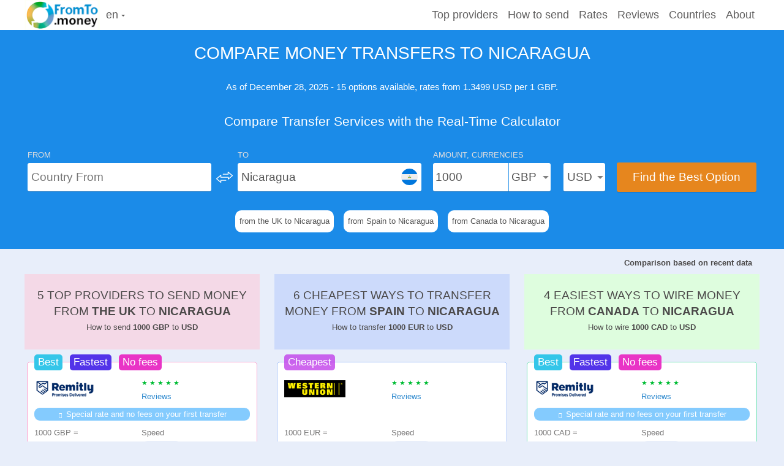

--- FILE ---
content_type: text/html; charset=utf-8
request_url: https://fromto.money/transfer/to-nicaragua
body_size: 15014
content:
<!DOCTYPE html><html xmlns="http://www.w3.org/1999/xhtml" xml:lang="en-gb" lang="en-gb" dir="ltr"><head> <script>(function(w,d,s,l,i){w[l]=w[l]||[];w[l].push({'gtm.start':new Date().getTime(),event:'gtm.js'});var f=d.getElementsByTagName(s)[0],j=d.createElement(s),dl=l!='dataLayer'?'&l='+l:'';j.async=true;j.src='https://www.googletagmanager.com/gtm.js?id='+i+dl;f.parentNode.insertBefore(j,f);})(window,document,'script','dataLayer','GTM-PSG67P9');</script> <meta name="viewport" content="width=device-width, initial-scale=1.0" /><base href="https://fromto.money/transfer/to-nicaragua" /><meta http-equiv="content-type" content="text/html; charset=utf-8" /><meta name="description" content="Compare 15 ways to send money to Nicaragua in 6 remittance companies with exchange rates from 1 GBP = 1.3499 USD. Find out how to send money at the best rate and for free and transfer money online to a bank account, mobile wallet, card" /><title>How to Send Money to Nicaragua 🇳🇮 in 2025 - FromTo.money</title><link rel="stylesheet" type="text/css" href="/plugins/system/jch_optimize/assets/gz/30/102f144bf6e5ecbf71c38046ff5aed9a.css"/><link href="https://fromto.money/ru/perevesti-dengi/v-nikaragua" rel="alternate" hreflang="ru-RU" /><link href="https://fromto.money/uk/perekaz-koshtiv/v-nikarahua" rel="alternate" hreflang="uk-UA" /><link href="https://fromto.money/pl/przelac-pieniadze/do-nikaragui" rel="alternate" hreflang="pl-PL" /><link href="https://fromto.money/de/geld-senden/nach-nicaragua" rel="alternate" hreflang="de-DE" /><link href="https://fromto.money/es/enviar-dinero/a-nicaragua" rel="alternate" hreflang="es-ES" /><link href="https://fromto.money/transfer/to-nicaragua" rel="canonical" /><link href="/templates/fromto/favicon.ico" rel="shortcut icon" type="image/vnd.microsoft.icon" /><link href="https://fromto.money/transfer/to-nicaragua" rel="alternate" hreflang="x-default" /><link rel="preload" href="/media/jui/fonts/IcoMoon.woff" as="font" crossorigin></head><body class="site com_content view-article no-layout no-task itemid-2612"><noscript><iframe src="https://www.googletagmanager.com/ns.html?id=GTM-PSG67P9"
height="0" width="0" style="display:none;visibility:hidden"></iframe></noscript><div class="body" style="min-height: 93.2%;"> <header class="header" role="banner"><div class="container3"><div class="header-inner clearfix"><div class="threee"> <span data-qa="Icon" class="menuM" id="menuM" style="display: none;"><svg data-qa="Menu" viewBox="0 0 20 20" fill="none" xmlns="http://www.w3.org/2000/svg"><path d="M4 5h12M4 10h12M4 15h12" stroke="currentColor" stroke-width="1.5" stroke-linecap="round" stroke-linejoin="round"></path></svg></span> <a class="brand pull-left" href="/"><img src="/images/logo.png" alt="FromTo.money" width="123px" height="49px" /></a><div class="mod-languages"><div class="btn-group"> <a href="#" data-toggle="dropdown" class="dropdown-toggle"> en <span class="caret"></span> </a><ul class="lang-inline dropdown-menu" dir="ltr"><li class="lang-active"> <a href="https://fromto.money/transfer/to-nicaragua"> English </a></li><li> <a href="/es/enviar-dinero/a-nicaragua"> Español </a></li><li> <a href="/de/geld-senden/nach-nicaragua"> Deutsch </a></li><li> <a href="/pl/przelac-pieniadze/do-nikaragui"> Polski </a></li><li> <a href="/ru/perevesti-dengi/v-nikaragua"> Русский </a></li><li> <a href="/uk/perekaz-koshtiv/v-nikarahua"> Українська </a></li></ul></div></div></div><div class="header-search pull-right" id="menuvv"><div class="navbar navbar-goriz"><ul class="nav menumverh"  itemscope itemtype="http://www.schema.org/SiteNavigationElement"><li><a href="#companies" itemprop="url">Top providers</a></li><li><a href="#how" itemprop="url">How to send</a></li><li><a href="#rates" itemprop="url">Rates</a></li><li><a href="#reviews" itemprop="url">Reviews</a></li><li><a href="#countries" itemprop="url">Countries</a></li><li><a href="#about" itemprop="url">About</a></li></ul></div></div></div></div> </header><div class="container2"><div class="row-fluid"><div id="content" role="main" class="span12" ><div class="stat"><link rel="preload" href="/templates/fromto/css/flags.min.css" as="style" onload="this.rel='stylesheet'"><div id="system-message-container"></div><form action="" method="post" id="form"><div class="calc"><div id="clc" class="container"><h1 class="hfind">Compare money transfers to Nicaragua</h1><div class="find">As of December 28, 2025 - 15 options available, rates from  1.3499 USD per 1 GBP.<h2 class="caclzag">Compare Transfer Services with the Real-Time Calculator</h2></div><div class="calcw"><div class="calcpolee1"> <label class="bkg" for="from">From</label><br><div class="inputdiv ddiv1 fromc"><input id="from" name="from" placeholder="Country From" value="" type="text" /><input type="hidden" id="idFrom" name="idFrom" value=""><div class="fromico"><span id="fFrom" class="flag-icon flag-icon-n"></span></div></div></div><div class="calcpolee11"> <button class="changeCountries" type="button" aria-label="change"> <svg xmlns="http://www.w3.org/2000/svg" xmlns:xlink="http://www.w3.org/1999/xlink" viewBox="0 0 267.8 177.4" width="27" height="18" class="trarrow"> <polyline fill="none" stroke="#FFFFFF" stroke-width="13.0824" stroke-linecap="round" stroke-linejoin="round" stroke-miterlimit="10" points="111.9,40.9 192.2,40.9 192.2,5.5 262.3,63.8 195.8,119 195.8,90.5 75.5,90.5 75.5,56 5.5,114.2 75,171.9 75,139.3 156.5,139.3 "></polyline></svg> </button></div><div class="calcpolee2"> <label class="bkg" for="to">To</label><br><div class="inputdiv toc"><input id="to" name="to" placeholder="Country To" value="" type="text" /><input type="hidden" id="idTo" name="idTo" value="147"><div class="toico"><span id="fTo" class="flag-icon flag-icon-ni"></span></div></div></div><div class="calcpolee3"> <label class="bkg" for="summa">Amount, Currencies</label><br><div class="inputdiv"><div class="amonutc"><input id="summa" name="summa" type="number" value="1000" /><input id="fromCur" name="fromCur" placeholder="USD" value="GBP" readonly type="text" /></div><input id="toCur" name="toCur" placeholder="EUR" value="USD" readonly type="text" /></div></div><div class="calcpolee4"><div class="inputdiv"><a class="update" id="update">Find the Best Option</a></div></div></div><div class="dopp"><div class="typd"><a href="/transfer/from-united-kingdom/to-nicaragua?up=y&fromCur=GBP&toCur=USD&amount=1000">from the UK to Nicaragua</a></div><div class="typd"><a href="/transfer/from-spain/to-nicaragua?up=y&fromCur=EUR&toCur=USD&amount=1000">from Spain to Nicaragua</a></div><div class="typd"><a href="/transfer/from-canada/to-nicaragua?up=y&fromCur=CAD&toCur=USD&amount=1000">from Canada to Nicaragua</a></div></div></div></div><div class="container"><div class="preloadImg"><div id="loadImg" class="moduletableartik" ><div class="itog4"><div class="cssload-loader"><div></div><div></div><div></div><div></div><div></div></div></div></div></div><div id="result_form_predd"></div><div id="result_form_top"></div><div id="result_form_conv"></div><div id="result_form"><div><div class="itog2"><div class="res2" >Comparison based on recent data</div></div><div class="cl3" id="jj1"><div><div class="also4"><div class="adop"><h2>5 Top Providers to Send Money from <strong> the UK</strong> to <strong> Nicaragua</strong></h2><h3>How to send <strong>1000 GBP</strong> to <strong>USD</strong></h3></div></div><div class="moduletableartik ingosbl" id="itoggg"><div class="also"><div id="best">Best</div><div id="most">Fastest</div><div id="nofee">No fees</div></div><div class="itog"><div class="sideed"><div class="logod"><div class="logod2"></div><div class="logogo"><img src="/images/s/remitly.png" alt="Remitly" width="100" height="40"></div><div class="logogo2" style="vertical-align: top;"><div class="rati"><div class="golosa"><span class="glyphicon1 vv40" data-value="1"></span> <span class="glyphicon1 vv30" data-value="1"></span> <span class="glyphicon1 vv20" data-value="1"></span> <span class="glyphicon1 vv10" data-value="1"></span> <span class="glyphicon1 vv0" data-value="1"></span></div></div><a class="podr" href="/remitly/reviews" alt="Remitly reviews" target="_blank">Reviews</a></div></div><div class="sidde"><div class="namee"><span class="dopi"><span class="icon-tag"> </span>Special rate and no fees on your first transfer</span></div><div class="named1"><span class="zg">1000 GBP =</span> <span class="pereplata2"><span class="pereplata">1320.80</span> USD<span class="shape-round"><svg data-qa="ArrowDown" viewBox="0 0 20 20" fill="none" xmlns="http://www.w3.org/2000/svg"><path d="m4 7 6 6 6-6" stroke="currentColor" stroke-width="1.5" stroke-linecap="round" stroke-linejoin="round"></path></svg></span></span><div class="hidd"><div id="oshh2"><span class="zg">Rate</span> <span class="pereplata3">1.3208</span></div><div id="oshh"><span class="zg">Fees</span> <span class="pereplata3">0 GBP</span></div></div></div><div class="named2"><span class="zg">Speed</span><div class="speed"><span class="cenap">Instantly</span></div></div></div></div><div class="sideed"><div class="sidde2"></div><div class="nameplata1"><span class="zg">Payment options</span><div class="typeo"><span class="typee">Debit card</span> <span class="typee">Credit card</span></div></div><div class="nameplata2"><span class="zg">Receive options</span><div class="typeo"><span class="typee2">Bank account</span> <span class="typee2">Cash Pickup</span> <span class="typee2">Home delivery</span> <span class="typee2">Mobile wallet</span></div></div><div class="namebtn "><div class="nbtn"><a class="btn pluss" id="remitly-GBP-USD" href="/go2/remitly.com/gb?from=GB&to=NI&fromCur=GBP&toCur=USD&amount=1000&l=en" target="_blank" rel="nofollow noopener">Go to Remitly <svg xmlns="http://www.w3.org/2000/svg" width="16" height="16" fill="none" stroke="currentColor" stroke-width="2" stroke-linecap="round" stroke-linejoin="round" class="icon"><path d="M5 12l7-7M5 5h7v7"/></svg></a></div><div class="sup"></div></div></div></div></div><div class="moduletableartik ingosbl" id="itoggg"><div class="also"><div id="easy">Easiest</div></div><div class="itog"><div class="sideed"><div class="logod"><div class="logod2"></div><div class="logogo"><img src="/images/s/transferwise.png" alt="Wise" width="100" height="40"></div><div class="logogo2" style="vertical-align: top;"><div class="rati"><div class="golosa"><span class="glyphicon1 vv40" data-value="1"></span> <span class="glyphicon1 vv30" data-value="1"></span> <span class="glyphicon1 vv20" data-value="1"></span> <span class="glyphicon1 vv10" data-value="1"></span> <span class="glyphicon1 vv0" data-value="1"></span></div></div><a class="podr" href="/transferwise/reviews" alt="Wise reviews" target="_blank">Reviews</a></div></div><div class="sidde"><div class="namee"></div><div class="named1"><span class="zg">1000 GBP =</span> <span class="pereplata2"><span class="pereplata">1343.65</span> USD<span class="shape-round"><svg data-qa="ArrowDown" viewBox="0 0 20 20" fill="none" xmlns="http://www.w3.org/2000/svg"><path d="m4 7 6 6 6-6" stroke="currentColor" stroke-width="1.5" stroke-linecap="round" stroke-linejoin="round"></path></svg></span></span><div class="hidd"><div id="oshh2"><span class="zg">Rate</span> <span class="pereplata3">1.3499</span></div><div id="oshh"><span class="zg">Fees</span> <span class="pereplata3">4.67 GBP</span></div></div></div><div class="named2"><span class="zg">Speed</span><div class="speed"><span class="cenap">2 days</span></div></div></div></div><div class="sideed"><div class="sidde2"></div><div class="nameplata1"><span class="zg">Payment options</span><div class="typeo"><span class="typee">PISP</span> <span class="typee">Bank account</span></div></div><div class="nameplata2"><span class="zg">Receive options</span><div class="typeo"><span class="typee2">Bank account</span></div></div><div class="namebtn "><div class="nbtn"><a class="btn pluss" id="transferwise1-GBP-USD" href="/go2/wise.com?from=GB&to=NI&fromCur=GBP&toCur=USD&amount=1000&l=en" target="_blank" rel="nofollow noopener">Go to Wise <svg xmlns="http://www.w3.org/2000/svg" width="16" height="16" fill="none" stroke="currentColor" stroke-width="2" stroke-linecap="round" stroke-linejoin="round" class="icon"><path d="M5 12l7-7M5 5h7v7"/></svg></a></div><div class="sup"></div></div></div></div></div><div class="moduletableartik ingosbl" id="itoggg"><div class="also"><div id="result_formcheap">Cheapest</div></div><div class="itog"><div class="sideed"><div class="logod"><div class="logod2"></div><div class="logogo"><img src="/images/s/western-union.png" alt="Western Union" width="100" height="40"></div><div class="logogo2" style="vertical-align: top;"><div class="rati"><div class="golosa"><span class="glyphicon1 vv40" data-value="1"></span> <span class="glyphicon1 vv30" data-value="1"></span> <span class="glyphicon1 vv20" data-value="1"></span> <span class="glyphicon1 vv10" data-value="1"></span> <span class="glyphicon1 vv0" data-value="1"></span></div></div><a class="podr" href="/western-union/reviews" alt="Western Union reviews" target="_blank">Reviews</a></div></div><div class="sidde"><div class="namee"><span class="dopi"><span class="icon-tag"> </span>First transfer is fee-free</span></div><div class="named1"><span class="zg">1000 GBP =</span> <span class="pereplata2"><span class="pereplata">2660.06</span> USD<span class="shape-round"><svg data-qa="ArrowDown" viewBox="0 0 20 20" fill="none" xmlns="http://www.w3.org/2000/svg"><path d="m4 7 6 6 6-6" stroke="currentColor" stroke-width="1.5" stroke-linecap="round" stroke-linejoin="round"></path></svg></span></span><div class="hidd"><div id="oshh2"><span class="zg">Rate</span> <span class="pereplata3">1.3300</span></div><div id="oshh"><span class="zg">Fees</span> <span class="pereplata3">0 GBP</span></div></div></div><div class="named2"><span class="zg">Speed</span><div class="speed"><span class="cenap">Instantly</span></div></div></div></div><div class="sideed"><div class="sidde2"></div><div class="nameplata1"><span class="zg">Payment options</span><div class="typeo"><span class="typee">Credit card</span> <span class="typee">Google Pay</span> <span class="typee">WU Pay</span> <span class="typee">Trustly</span> <span class="typee">Apple Pay</span></div></div><div class="nameplata2"><span class="zg">Receive options</span><div class="typeo"><span class="typee2">Cash Pickup</span></div></div><div class="namebtn "><div class="nbtn"><a class="btn pluss" id="western-union1-GBP-USD" href="/go2/westernunion.com?from=GB&to=NI&fromCur=GBP&toCur=USD&amount=1000&l=en" target="_blank" rel="nofollow noopener">Go to Western Union <svg xmlns="http://www.w3.org/2000/svg" width="16" height="16" fill="none" stroke="currentColor" stroke-width="2" stroke-linecap="round" stroke-linejoin="round" class="icon"><path d="M5 12l7-7M5 5h7v7"/></svg></a></div><div class="sup"></div></div></div></div></div><div class="nd"><a href="/transfer/from-united-kingdom/to-nicaragua?up=y&fromCur=GBP&toCur=USD&amount=1000"><div class="shape-round"><svg data-qa="ArrowDown" viewBox="0 0 20 20" fill="none" xmlns="http://www.w3.org/2000/svg"><path d="m4 7 6 6 6-6" stroke="currentColor" stroke-width="1.5" stroke-linecap="round" stroke-linejoin="round"></path></svg></div> More results GBP to USD</a></div></div></div><div class="cl3" id="jj2"><div><div class="also4"><div class="adop"><h2>6 Cheapest Ways to Transfer Money from <strong> Spain</strong> to <strong> Nicaragua</strong></h2><div>How to transfer <strong>1000 EUR</strong> to <strong>USD</strong></div></div></div><div class="moduletableartik ingosbl" id="itoggg"><div class="also"><div id="result_formcheap">Cheapest</div></div><div class="itog"><div class="sideed"><div class="logod"><div class="logod2"></div><div class="logogo"><img src="/images/s/western-union.png" alt="Western Union" width="100" height="40"></div><div class="logogo2" style="vertical-align: top;"><div class="rati"><div class="golosa"><span class="glyphicon1 vv40" data-value="1"></span> <span class="glyphicon1 vv30" data-value="1"></span> <span class="glyphicon1 vv20" data-value="1"></span> <span class="glyphicon1 vv10" data-value="1"></span> <span class="glyphicon1 vv0" data-value="1"></span></div></div><a class="podr" href="/western-union/reviews" alt="Western Union reviews" target="_blank">Reviews</a></div></div><div class="sidde"><div class="namee"></div><div class="named1"><span class="zg">1000 EUR =</span> <span class="pereplata2"><span class="pereplata">2350.01</span> USD<span class="shape-round"><svg data-qa="ArrowDown" viewBox="0 0 20 20" fill="none" xmlns="http://www.w3.org/2000/svg"><path d="m4 7 6 6 6-6" stroke="currentColor" stroke-width="1.5" stroke-linecap="round" stroke-linejoin="round"></path></svg></span></span><div class="hidd"><div id="oshh2"><span class="zg">Rate</span> <span class="pereplata3">1.1750</span></div><div id="oshh"><span class="zg">Fees</span> <span class="pereplata3">0.99 EUR</span></div></div></div><div class="named2"><span class="zg">Speed</span><div class="speed"><span class="cenap">Instantly</span></div></div></div></div><div class="sideed"><div class="sidde2"></div><div class="nameplata1"><span class="zg">Payment options</span><div class="typeo"><span class="typee">Credit card</span> <span class="typee">Google Pay</span> <span class="typee">WU Pay</span> <span class="typee">Apple Pay</span></div></div><div class="nameplata2"><span class="zg">Receive options</span><div class="typeo"><span class="typee2">Cash Pickup</span></div></div><div class="namebtn "><div class="nbtn"><a class="btn pluss" id="western-union1-EUR-USD" href="/go2/westernunion.com?from=ES&to=NI&fromCur=EUR&toCur=USD&amount=1000&l=en" target="_blank" rel="nofollow noopener">Go to Western Union <svg xmlns="http://www.w3.org/2000/svg" width="16" height="16" fill="none" stroke="currentColor" stroke-width="2" stroke-linecap="round" stroke-linejoin="round" class="icon"><path d="M5 12l7-7M5 5h7v7"/></svg></a></div><div class="sup"></div></div></div></div></div><div class="moduletableartik ingosbl" id="itoggg"><div class="also"><div id="most">Fastest</div><div id="nofee">No fees</div></div><div class="itog"><div class="sideed"><div class="logod"><div class="logod2"></div><div class="logogo"><img src="/images/s/remitly.png" alt="Remitly" width="100" height="40"></div><div class="logogo2" style="vertical-align: top;"><div class="rati"><div class="golosa"><span class="glyphicon1 vv40" data-value="1"></span> <span class="glyphicon1 vv30" data-value="1"></span> <span class="glyphicon1 vv20" data-value="1"></span> <span class="glyphicon1 vv10" data-value="1"></span> <span class="glyphicon1 vv0" data-value="1"></span></div></div><a class="podr" href="/remitly/reviews" alt="Remitly reviews" target="_blank">Reviews</a></div></div><div class="sidde"><div class="namee"><span class="dopi"><span class="icon-tag"> </span>Special rate and no fees on your first transfer</span></div><div class="named1"><span class="zg">1000 EUR =</span> <span class="pereplata2"><span class="pereplata">1188.10</span> USD<span class="shape-round"><svg data-qa="ArrowDown" viewBox="0 0 20 20" fill="none" xmlns="http://www.w3.org/2000/svg"><path d="m4 7 6 6 6-6" stroke="currentColor" stroke-width="1.5" stroke-linecap="round" stroke-linejoin="round"></path></svg></span></span><div class="hidd"><div id="oshh2"><span class="zg">Rate</span> <span class="pereplata3">1.1881</span></div><div id="oshh"><span class="zg">Fees</span> <span class="pereplata3">0 EUR</span></div></div></div><div class="named2"><span class="zg">Speed</span><div class="speed"><span class="cenap">Instantly</span></div></div></div></div><div class="sideed"><div class="sidde2"></div><div class="nameplata1"><span class="zg">Payment options</span><div class="typeo"><span class="typee">Debit card</span> <span class="typee">Credit card</span></div></div><div class="nameplata2"><span class="zg">Receive options</span><div class="typeo"><span class="typee2">Bank account</span> <span class="typee2">Cash Pickup</span> <span class="typee2">Home delivery</span> <span class="typee2">Mobile wallet</span></div></div><div class="namebtn "><div class="nbtn"><a class="btn pluss" id="remitly-EUR-USD" href="/go2/remitly.com/es?from=ES&to=NI&fromCur=EUR&toCur=USD&amount=1000&l=en" target="_blank" rel="nofollow noopener">Go to Remitly <svg xmlns="http://www.w3.org/2000/svg" width="16" height="16" fill="none" stroke="currentColor" stroke-width="2" stroke-linecap="round" stroke-linejoin="round" class="icon"><path d="M5 12l7-7M5 5h7v7"/></svg></a></div><div class="sup"></div></div></div></div></div><div class="moduletableartik ingosbl" id="itoggg"><div class="also"><div id="nofee">No fees</div><div id="best">Best rate</div></div><div class="itog"><div class="sideed"><div class="logod"><div class="logod2"></div><div class="logogo"><img src="/images/s/moneygram.png" alt="MoneyGram" width="100" height="40"></div><div class="logogo2" style="vertical-align: top;"><div class="rati"><div class="golosa"><span class="glyphicon1 vv40" data-value="1"></span> <span class="glyphicon1 vv30" data-value="1"></span> <span class="glyphicon1 vv20" data-value="1"></span> <span class="glyphicon1 vv10" data-value="1"></span> <span class="glyphicon1 vv0" data-value="1"></span></div></div><a class="podr" href="/moneygram/reviews" alt="MoneyGram reviews" target="_blank">Reviews</a></div></div><div class="sidde"><div class="namee"><span class="dopi"><span class="icon-tag"> </span>First transfer is fee-free</span></div><div class="named1"><span class="zg">1000 EUR =</span> <span class="pereplata2"><span class="pereplata">1189.28</span> USD<span class="shape-round"><svg data-qa="ArrowDown" viewBox="0 0 20 20" fill="none" xmlns="http://www.w3.org/2000/svg"><path d="m4 7 6 6 6-6" stroke="currentColor" stroke-width="1.5" stroke-linecap="round" stroke-linejoin="round"></path></svg></span></span><div class="hidd"><div id="oshh2"><span class="zg">Rate</span> <span class="pereplata3">1.1893</span></div><div id="oshh"><span class="zg">Fees</span> <span class="pereplata3">0 EUR</span></div></div></div><div class="named2"><span class="zg">Speed</span><div class="speed"><span class="cenap">2 days</span></div></div></div></div><div class="sideed"><div class="sidde2"></div><div class="nameplata1"><span class="zg">Payment options</span><div class="typeo"><span class="typee">Debit card</span> <span class="typee">Bank Account</span> <span class="typee">Credit card</span></div></div><div class="nameplata2"><span class="zg">Receive options</span><div class="typeo"><span class="typee2">Bank account</span> <span class="typee2">Debit card</span> <span class="typee2">Cash Pickup</span></div></div><div class="namebtn "><div class="nbtn"><a class="btn pluss" id="moneygram1-EUR-USD" href="/go2/moneygram.com?from=ES&to=NI&fromCur=EUR&toCur=USD&amount=1000&l=en" target="_blank" rel="nofollow noopener">Go to MoneyGram <svg xmlns="http://www.w3.org/2000/svg" width="16" height="16" fill="none" stroke="currentColor" stroke-width="2" stroke-linecap="round" stroke-linejoin="round" class="icon"><path d="M5 12l7-7M5 5h7v7"/></svg></a></div><div class="sup"></div></div></div></div></div><div class="nd"><a href="/transfer/from-spain/to-nicaragua?up=y&fromCur=EUR&toCur=USD&amount=1000"><div class="shape-round"><svg data-qa="ArrowDown" viewBox="0 0 20 20" fill="none" xmlns="http://www.w3.org/2000/svg"><path d="m4 7 6 6 6-6" stroke="currentColor" stroke-width="1.5" stroke-linecap="round" stroke-linejoin="round"></path></svg></div> More results EUR to USD</a></div></div></div><div class="cl33" id="jj3"><div><div class="also4"><div class="adop"><h2>4 Easiest Ways to Wire Money from <strong> Canada</strong> to <strong> Nicaragua</strong></h2><div>How to wire <strong>1000 CAD</strong> to <strong>USD</strong></div></div></div><div class="moduletableartik ingosbl" id="itoggg"><div class="also"><div id="best">Best</div><div id="most">Fastest</div><div id="nofee">No fees</div></div><div class="itog"><div class="sideed"><div class="logod"><div class="logod2"></div><div class="logogo"><img src="/images/s/remitly.png" alt="Remitly" width="100" height="40"></div><div class="logogo2" style="vertical-align: top;"><div class="rati"><div class="golosa"><span class="glyphicon1 vv40" data-value="1"></span> <span class="glyphicon1 vv30" data-value="1"></span> <span class="glyphicon1 vv20" data-value="1"></span> <span class="glyphicon1 vv10" data-value="1"></span> <span class="glyphicon1 vv0" data-value="1"></span></div></div><a class="podr" href="/remitly/reviews" alt="Remitly reviews" target="_blank">Reviews</a></div></div><div class="sidde"><div class="namee"><span class="dopi"><span class="icon-tag"> </span>Special rate and no fees on your first transfer</span></div><div class="named1"><span class="zg">1000 CAD =</span> <span class="pereplata2"><span class="pereplata">711.70</span> USD<span class="shape-round"><svg data-qa="ArrowDown" viewBox="0 0 20 20" fill="none" xmlns="http://www.w3.org/2000/svg"><path d="m4 7 6 6 6-6" stroke="currentColor" stroke-width="1.5" stroke-linecap="round" stroke-linejoin="round"></path></svg></span></span><div class="hidd"><div id="oshh2"><span class="zg">Rate</span> <span class="pereplata3">0.7117</span></div><div id="oshh"><span class="zg">Fees</span> <span class="pereplata3">0 CAD</span></div></div></div><div class="named2"><span class="zg">Speed</span><div class="speed"><span class="cenap">Instantly</span></div></div></div></div><div class="sideed"><div class="sidde2"></div><div class="nameplata1"><span class="zg">Payment options</span><div class="typeo"><span class="typee">Debit card</span> <span class="typee">Credit card</span></div></div><div class="nameplata2"><span class="zg">Receive options</span><div class="typeo"><span class="typee2">Bank account</span> <span class="typee2">Cash Pickup</span> <span class="typee2">Home delivery</span> <span class="typee2">Mobile wallet</span></div></div><div class="namebtn "><div class="nbtn"><a class="btn pluss" id="remitly-CAD-USD" href="/go2/remitly.com/ca?from=CA&to=NI&fromCur=CAD&toCur=USD&amount=1000&l=en" target="_blank" rel="nofollow noopener">Go to Remitly <svg xmlns="http://www.w3.org/2000/svg" width="16" height="16" fill="none" stroke="currentColor" stroke-width="2" stroke-linecap="round" stroke-linejoin="round" class="icon"><path d="M5 12l7-7M5 5h7v7"/></svg></a></div><div class="sup"></div></div></div></div></div><div class="moduletableartik ingosbl" id="itoggg"><div class="also"><div id="result_formcheap">Cheapest</div><div id="easy">Easiest</div></div><div class="itog"><div class="sideed"><div class="logod"><div class="logod2"></div><div class="logogo"><img src="/images/s/transferwise.png" alt="Wise" width="100" height="40"></div><div class="logogo2" style="vertical-align: top;"><div class="rati"><div class="golosa"><span class="glyphicon1 vv40" data-value="1"></span> <span class="glyphicon1 vv30" data-value="1"></span> <span class="glyphicon1 vv20" data-value="1"></span> <span class="glyphicon1 vv10" data-value="1"></span> <span class="glyphicon1 vv0" data-value="1"></span></div></div><a class="podr" href="/transferwise/reviews" alt="Wise reviews" target="_blank">Reviews</a></div></div><div class="sidde"><div class="namee"></div><div class="named1"><span class="zg">1000 CAD =</span> <span class="pereplata2"><span class="pereplata">726.00</span> USD<span class="shape-round"><svg data-qa="ArrowDown" viewBox="0 0 20 20" fill="none" xmlns="http://www.w3.org/2000/svg"><path d="m4 7 6 6 6-6" stroke="currentColor" stroke-width="1.5" stroke-linecap="round" stroke-linejoin="round"></path></svg></span></span><div class="hidd"><div id="oshh2"><span class="zg">Rate</span> <span class="pereplata3">0.7314</span></div><div id="oshh"><span class="zg">Fees</span> <span class="pereplata3">7.41 CAD</span></div></div></div><div class="named2"><span class="zg">Speed</span><div class="speed"><span class="cenap">3 days</span></div></div></div></div><div class="sideed"><div class="sidde2"></div><div class="nameplata1"><span class="zg">Payment options</span><div class="typeo"><span class="typee">Bank account</span></div></div><div class="nameplata2"><span class="zg">Receive options</span><div class="typeo"><span class="typee2">Bank account</span></div></div><div class="namebtn "><div class="nbtn"><a class="btn pluss" id="transferwise1-CAD-USD" href="/go2/wise.com?from=CA&to=NI&fromCur=CAD&toCur=USD&amount=1000&l=en" target="_blank" rel="nofollow noopener">Go to Wise <svg xmlns="http://www.w3.org/2000/svg" width="16" height="16" fill="none" stroke="currentColor" stroke-width="2" stroke-linecap="round" stroke-linejoin="round" class="icon"><path d="M5 12l7-7M5 5h7v7"/></svg></a></div><div class="sup"></div></div></div></div></div><div class="moduletableartik ingosbl" id="itoggg"><div class="itog"><div class="sideed"><div class="logod"><div class="logod2"></div><div class="logogo"><img src="/images/s/ofx.png" alt="OFX" width="100" height="40"></div><div class="logogo2" style="vertical-align: top;"><div class="rati"><div class="golosa"><span class="glyphicon1 vv40" data-value="1"></span> <span class="glyphicon1 vv30" data-value="1"></span> <span class="glyphicon1 vv20" data-value="1"></span> <span class="glyphicon1 vv10" data-value="1"></span> <span class="glyphicon1 vv0" data-value="1"></span></div></div><a class="podr" href="/ofx/reviews" alt="OFX reviews" target="_blank">Reviews</a></div></div><div class="sidde"><div class="namee"></div><div class="named1"><span class="zg">1000 CAD =</span> <span class="pereplata2"><span class="pereplata">721.50</span> USD<span class="shape-round"><svg data-qa="ArrowDown" viewBox="0 0 20 20" fill="none" xmlns="http://www.w3.org/2000/svg"><path d="m4 7 6 6 6-6" stroke="currentColor" stroke-width="1.5" stroke-linecap="round" stroke-linejoin="round"></path></svg></span></span><div class="hidd"><div id="oshh2"><span class="zg">Rate</span> <span class="pereplata3">0.7215</span></div><div id="oshh"><span class="zg">Fees</span> <span class="pereplata3">0 CAD</span></div></div></div><div class="named2"><span class="zg">Speed</span><div class="speed"><span class="cenap">2 days</span></div></div></div></div><div class="sideed"><div class="sidde2"></div><div class="nameplata1"><span class="zg">Payment options</span><div class="typeo"><span class="typee">Bank account</span></div></div><div class="nameplata2"><span class="zg">Receive options</span><div class="typeo"><span class="typee2">Bank account</span></div></div><div class="namebtn "><div class="nbtn"><a class="btn pluss" id="ofx-CAD-USD" href="/go2/ofx.com?from=CA&to=NI&fromCur=CAD&toCur=USD&amount=1000&l=en" target="_blank" rel="nofollow noopener">Go to OFX <svg xmlns="http://www.w3.org/2000/svg" width="16" height="16" fill="none" stroke="currentColor" stroke-width="2" stroke-linecap="round" stroke-linejoin="round" class="icon"><path d="M5 12l7-7M5 5h7v7"/></svg></a></div><div class="sup"></div></div></div></div></div><div class="nd"><a href="/transfer/from-canada/to-nicaragua?up=y&fromCur=CAD&toCur=USD&amount=1000"><div class="shape-round"><svg data-qa="ArrowDown" viewBox="0 0 20 20" fill="none" xmlns="http://www.w3.org/2000/svg"><path d="m4 7 6 6 6-6" stroke="currentColor" stroke-width="1.5" stroke-linecap="round" stroke-linejoin="round"></path></svg></div> More results CAD to USD</a></div></div></div></div></div><div id="result_form_predd2"></div><div id="result_formUSD_predd"></div><div id="result_formUSD_top"></div><div id="result_formUSD_conv"></div><div id="result_formUSD"></div><div id="result_formUSD_predd2"></div><div id="result_formEUR_predd"></div><div id="result_formEUR_top"></div><div id="result_formEUR_conv"></div><div id="result_formEUR"></div><div id="result_formEUR_predd2"></div></div></form><div class="container3"><div class="row-fluid"><div id="reviews" class="carousel slide opis reviews"><div class="vvverh"><h2>Reviews</h2> <a class="btn pluss" href="/login"><i class="icon-new"></i> Write a review</a></div><div class="clearfix"></div><div style="border-top: 1px solid #e0e0e0;margin-top: 17px;"><div class="carousel-inner"><div class="item active"><div class="item122"> <a href="/ofx/reviews/4241-great-service"><div class="zagg"><h3><strong>Great service</strong></h3></div><div class="span10"> <span class="rsfe_details statuss1">5 <span class="glyphicon1 glyphicon-star1" data-value="1"></span> <span class="glyphicon1 glyphicon-star1" data-value="2"></span> <span class="glyphicon1 glyphicon-star1" data-value="3"></span> <span class="glyphicon1 glyphicon-star1" data-value="4"></span> <span class="glyphicon1 glyphicon-star1" data-value="5"></span> </span></div> <span class="mfo"><img src="/images/s/ofx.png" alt="OFX" width="100" height="40"></span><div class="rsfe_testimonial_content"><p>Great service. Very professional and easy to navigate. The person l dealt with was excellent.</p></div> <span class="avtorr">Jack Spin, United States</span> </a></div><a href="/ofx/reviews" class="use">All reviews</a></div><div class="item "><div class="item122"> <a href="/instarem/reviews/3511-great-exchange-rates"><div class="zagg"><h3><strong>Great exchange rates</strong></h3></div><div class="span10"> <span class="rsfe_details statuss1">5 <span class="glyphicon1 glyphicon-star1" data-value="1"></span> <span class="glyphicon1 glyphicon-star1" data-value="2"></span> <span class="glyphicon1 glyphicon-star1" data-value="3"></span> <span class="glyphicon1 glyphicon-star1" data-value="4"></span> <span class="glyphicon1 glyphicon-star1" data-value="5"></span> </span></div> <span class="mfo"><img src="/images/s/instarem.png" alt="InstaReM" width="100" height="40"></span><div class="rsfe_testimonial_content"><p>Great exchange rates and time of delivery within a minute, no matter the day of month.</p></div> <span class="avtorr">Suman Anand, India</span> </a></div><a href="/instarem/reviews" class="use">All reviews</a></div><div class="item "><div class="item122"> <a href="/transfergo/reviews/4654-couldnt-have-asked-for-a-better-service"><div class="zagg"><h3><strong>Couldn’t have asked for a better service</strong></h3></div><div class="span10"> <span class="rsfe_details statuss1">5 <span class="glyphicon1 glyphicon-star1" data-value="1"></span> <span class="glyphicon1 glyphicon-star1" data-value="2"></span> <span class="glyphicon1 glyphicon-star1" data-value="3"></span> <span class="glyphicon1 glyphicon-star1" data-value="4"></span> <span class="glyphicon1 glyphicon-star1" data-value="5"></span> </span></div> <span class="mfo"><img src="/images/s/transfergo.png" alt="TransferGo" width="100" height="40"></span><div class="rsfe_testimonial_content"><p>All I can say is that the service is impeccable . Never had an issue and importantly, the rates are great</p></div> <span class="avtorr">Colin Brisibe, United Kingdom</span> </a></div><a href="/transfergo/reviews" class="use">All reviews</a></div><div class="item "><div class="item122"> <a href="/xe-money-transfer/reviews/9587-excellent-service-and-exchange-rate"><div class="zagg"><h3><strong>Excellent service and exchange rate</strong></h3></div><div class="span10"> <span class="rsfe_details statuss1">5 <span class="glyphicon1 glyphicon-star1" data-value="1"></span> <span class="glyphicon1 glyphicon-star1" data-value="2"></span> <span class="glyphicon1 glyphicon-star1" data-value="3"></span> <span class="glyphicon1 glyphicon-star1" data-value="4"></span> <span class="glyphicon1 glyphicon-star1" data-value="5"></span> </span></div> <span class="mfo"><img src="/images/s/xe-money-transfer.png" alt="Xe Money Transfer" width="100" height="40"></span><div class="rsfe_testimonial_content"><p>Excellent service and exchange rate. I have been a customer for over five years and I recommended it to a couple of friends too. Very fast bank transfer. Personnel seriously kind and helpful when needed</p></div> <span class="avtorr">Dan Miles, United Kingdom</span> </a></div><a href="/xe-money-transfer/reviews" class="use">All reviews</a></div><div class="item "><div class="item122"> <a href="/worldremit/reviews/5790-fantastic-service"><div class="zagg"><h3><strong>Fantastic service</strong></h3></div><div class="span10"> <span class="rsfe_details statuss1">5 <span class="glyphicon1 glyphicon-star1" data-value="1"></span> <span class="glyphicon1 glyphicon-star1" data-value="2"></span> <span class="glyphicon1 glyphicon-star1" data-value="3"></span> <span class="glyphicon1 glyphicon-star1" data-value="4"></span> <span class="glyphicon1 glyphicon-star1" data-value="5"></span> </span></div> <span class="mfo"><img src="/images/s/worldremit.png" alt="WorldRemit" width="100" height="40"></span><div class="rsfe_testimonial_content"><p>Very convenient and always reliable</p></div> <span class="avtorr">Maya Kimani, United Kingdom</span> </a></div><a href="/worldremit/reviews" class="use">All reviews</a></div><div class="item "><div class="item122"> <a href="/transferwise/reviews/1856-very-easy-online-transactions"><div class="zagg"><h3><strong>Very easy online transactions</strong></h3></div><div class="span10"> <span class="rsfe_details statuss1">5 <span class="glyphicon1 glyphicon-star1" data-value="1"></span> <span class="glyphicon1 glyphicon-star1" data-value="2"></span> <span class="glyphicon1 glyphicon-star1" data-value="3"></span> <span class="glyphicon1 glyphicon-star1" data-value="4"></span> <span class="glyphicon1 glyphicon-star1" data-value="5"></span> </span></div> <span class="mfo"><img src="/images/s/transferwise.png" alt="TransferWise" width="100" height="40"></span><div class="rsfe_testimonial_content"><p>Very easy online transactions. Great rates.</p></div> <span class="avtorr">Raul R Sotolongo, United States</span> </a></div><a href="/transferwise/reviews" class="use">All reviews</a></div></div></div> <a class="carousel-control left" href="#reviews" data-slide="prev">&lsaquo;</a> <a class="carousel-control right" href="#reviews" data-slide="next">&rsaquo;</a></div></div></div><div class="container3"></div><div class="container3"></div><div class="container3"><meta itemprop="inLanguage" content="en-GB" /><div class="item-page" ><div class="containe"><div class="pagege"><div><div class="container33"><div class="bodyyy2"><h2>The Best Services To Transfer Money to Nicaragua</h2><div class="custom"  ><p><span id="companies"></span>List of the best services to transfer money from the UK to Nicaragua:<table class="listtbl"><tbody><tr><td>🪙 Cheapest to a bank account</td><td><a href="/go2/westernunion.com?from=GB&to=NI&fromCur=GBP&toCur=USD&amount=1000&l=en" rel="nofollow noopener">Western Union</a></td></tr><tr><td>💳 Best with credit card payment</td><td><a href="/go2/westernunion.com?from=GB&to=NI&fromCur=GBP&toCur=USD&amount=1000&l=en" rel="nofollow noopener">Western Union</a> and <a href="/go2/remitly.com/gb?from=GB&to=NI&fromCur=GBP&toCur=USD&amount=1000&l=en" rel="nofollow noopener">Remitly</a></td></tr><tr><td>💶 Easiest cash pickup</td><td><a href="/go2/westernunion.com?from=GB&to=NI&fromCur=GBP&toCur=USD&amount=1000&l=en" rel="nofollow noopener">Western Union</a> and <a href="/go2/remitly.com/gb?from=GB&to=NI&fromCur=GBP&toCur=USD&amount=1000&l=en" rel="nofollow noopener">Remitly</a></td></tr></tbody></table></p></div><p>One way of showing gratitude is by helping our loved ones in terms of their financial needs. If you are abroad and would want to send money to Nicaragua in the easiest way, it is truly possible.</p><p>It will help your family to pay their bills on time and to provide them with their needs particularly food for the table. </p><p>In this article, we will discuss the best services to transfer money to Nicaragua. It will help you to make the process of money transfer hassle-free.</p></div><div class="custom"  ><p><div class="bodyyy2"><h2>How to send money to Nicaragua online?</h2><ol class="list4b"><li><strong>Enter the country of departure</strong> – United Kingdom.</li><li><strong>Enter the country of receipt</strong> – Nicaragua.</li><li><strong>Select the departure currency</strong> - you can send money online from the UK in GBP, EUR, USD.</li><li><strong>Enter the transfer amount in the selected currency</strong> - for example, 1000 GBP.</li><li><strong>Select receipt currency</strong> - the recipient can receive money in Nicaragua in USD and EUR.</li><li><strong>Choose an appropriate option from the 6 proposed providers</strong> and follow the link to process a money transfer from the UK to Nicaragua.</li></ol></div><div class="bodyyy2"><h3>Available options for receiving remittances to Nicaragua</h3><p>We have found several available options for receiving remittances in Nicaragua. Receiving a transfer in Nicaragua can be done to a bank account, mobile wallet, card or in cash.</p><div class="vpr"><div class="vprm"><div class="head"><h4 class="sm">How do I send money to Nicaragua to a card?</h4></div><div class="otvet" style="display: none;"><ul class="list6b"><li><strong>EUR-USD</strong>. The most appropriate way to promptly send money <strong>from Spain to Nicaragua</strong> to Mastercard or Visa is the online money transfer company <a href="/moneygram" rel="nofollow noopener">MoneyGram</a>.</li></ul></div></div><div class="vprm"><div class="head"><h4 class="sm">How do I transfer money to Nicaragua to a bank account?</h4></div><div class="otvet" style="display: none;"><ul class="list6b"><li><strong>GBP-USD</strong>. If you need to transfer money <strong>from the UK to Nicaragua</strong> to a bank account, there are a number of options available: <a href="/western-union" rel="nofollow noopener">Western Union</a>, <a href="/transferwise" rel="nofollow noopener">Wise</a>, <a href="/ofx" rel="nofollow noopener">OFX</a>, <a href="/remitly" rel="nofollow noopener">Remitly</a> or <a href="/sendwave" rel="nofollow noopener">Sendwave</a>.</li><li><strong>EUR-USD</strong>. When choosing an suitable option to transfer money <strong>from Spain to Nicaragua</strong> to a bank account, we recommend paying attention to popular international remittance services such as <a href="/western-union" rel="nofollow noopener">Western Union</a>, <a href="/moneygram" rel="nofollow noopener">MoneyGram</a>, <a href="/remitly" rel="nofollow noopener">Remitly</a>, <a href="/transferwise" rel="nofollow noopener">Wise</a>, <a href="/ofx" rel="nofollow noopener">OFX</a> or <a href="/sendwave" rel="nofollow noopener">Sendwave</a>.</li></ul></div></div><div class="vprm"><div class="head"><h4 class="sm">How do I send money to Nicaragua to a mobile wallet?</h4></div><div class="otvet" style="display: none;"><ul class="list6b"><li><strong>GBP-USD</strong>. You can instantly send money <strong>from the UK to Nicaragua</strong> to a mobile wallet in a few clicks by going to the website of international money transfer operator <a href="/remitly" rel="nofollow noopener">Remitly</a>.</li><li><strong>EUR-USD</strong>. The online money transfer operator for instant money transfers <strong>from Spain to Nicaragua</strong> to an e-wallet is <a href="/remitly" rel="nofollow noopener">Remitly</a>.</li></ul></div></div></div></div><div class="bodyyy2"><h3>Different ways to pay for money transfers to Nicaragua</h3><p>We have found a few convenient ways to pay for money transfers to Nicaragua. You can use a Credit card, Google Pay, WU Pay, Trustly, Apple Pay, PISP, Bank account, SWIFT or Debit card to pay for transfers to Nicaragua.</p><div class="vpr"><div class="vprm"><div class="head"><h4 class="sm">How to transfer money to Nicaragua with a debit card?</h4></div><div class="otvet" style="display: none;"><ul class="list6b"><li><strong>GBP-USD</strong>. You can transfer money <strong>from the UK to Nicaragua</strong> with a Visa or Mastercard debit card through  several reputable online providers, including <a href="/transferwise" rel="nofollow noopener">Wise</a>, <a href="/remitly" rel="nofollow noopener">Remitly</a> or <a href="/sendwave" rel="nofollow noopener">Sendwave</a>.</li><li><strong>EUR-USD</strong>. To easily transfer money <strong>to Nicaragua from Spain</strong> by debit card, use affordable online remittance providers <a href="/moneygram" rel="nofollow noopener">MoneyGram</a>, <a href="/remitly" rel="nofollow noopener">Remitly</a>, <a href="/transferwise" rel="nofollow noopener">Wise</a> or <a href="/sendwave" rel="nofollow noopener">Sendwave</a>.</li></ul></div></div><div class="vprm"><div class="head"><h4 class="sm">How to send money to Nicaragua from a bank account?</h4></div><div class="otvet" style="display: none;"><ul class="list6b"><li><strong>GBP-USD</strong>. The most reliable ways to send money <strong>from the UK to Nicaragua</strong> from a bank account are the online services <a href="/transferwise" rel="nofollow noopener">Wise</a> or <a href="/ofx" rel="nofollow noopener">OFX</a>.</li><li><strong>EUR-USD</strong>. For this currency pair, the most appropriate way to send money <strong>to Nicaragua from Spain</strong> by bank transfer is to refer to the following services <a href="/transferwise" rel="nofollow noopener">Wise</a> or <a href="/ofx" rel="nofollow noopener">OFX</a>.</li></ul></div></div><div class="vprm"><div class="head"><h4 class="sm">How to remit money to Nicaragua by credit card?</h4></div><div class="otvet" style="display: none;"><ul class="list6b"><li><strong>GBP-USD</strong>. There are a few secured ways to remit money <strong>from the UK to Nicaragua</strong> by credit card using the trusted providers <a href="/western-union" rel="nofollow noopener">Western Union</a>, <a href="/remitly" rel="nofollow noopener">Remitly</a> or <a href="/transferwise" rel="nofollow noopener">Wise</a>.</li><li><strong>EUR-USD</strong>. To make a convenient credit card transfer <strong>to Nicaragua from Spain</strong>, you can turn to trusted providers like <a href="/western-union" rel="nofollow noopener">Western Union</a>, <a href="/moneygram" rel="nofollow noopener">MoneyGram</a>, <a href="/remitly" rel="nofollow noopener">Remitly</a> or <a href="/transferwise" rel="nofollow noopener">Wise</a>.</li></ul></div></div></div></div><span id="how"></span></p></div><div class="bodyyy2"><h3>What are the different ways of transferring money to Nicaragua?</h3><div class="custom"  ><p><span class="howw"></span></p></div><ol class="list4b"><li><strong>Check if Nicaraguan cordoba conversion rate is high</strong>. Always check if the conversion rate is decent enough. This will let you maximize the money that you will send to its full potential. So to ensure that you are getting the most out of your remittances to Nicaragua check it beforehand.  </li><li><strong>Use Electronic Money Transfer Sites</strong>. There are websites that offer that kind of service.</li><li><strong>Money transfer via pickup and bank account deposit</strong>. You can find various banks and money transfer outlets in Nicaragua that caters to international remittances. Some examples of the money service companies are Azimo, Western Union, TransferWise, WorldRemit, and Remitly. This is applicable for wiring money but it never comes cheap usually. The price is reliant on the amount of money that you will send and most especially the given rates of the bank.</li></ol></div><div class="custom"  ><p><div class="bodyyy5 Pink"><div class="adopn PinkT"><h4>Top 5 money transfer providers for sending money to Nicaragua</h4><div>The following chart is a calculation of the transfer of 1000 GBP to USD from the UK to Nicaragua.</div></div><table class="tbltop"><thead class="thdd"><tr class="ttrr2"><th>Provider</th><th>Rate</th><th>Fees and special offers</th></tr></thead><tbody><tr class="ttrr"><td>Western Union</td><td>1.3300 USD</td><td>First transfer is fee-free</td></tr><tr class="ttrr"><td>Wise</td><td>1.3499 USD</td><td>Fees = 4.67 GBP</td></tr><tr class="ttrr"><td>OFX</td><td>1.3323 USD</td><td>No fees</td></tr><tr class="ttrr"><td>Remitly</td><td>1.3208 USD</td><td>Special rate and no fees on your first transfer</td></tr><tr class="ttrr"><td>Sendwave</td><td>1.29 USD</td><td>No fees</td></tr></tbody></table></div><span id="companies2"></span></p></div><div class="bodyyy2"><h4>How to choose service to send money to Nicaragua?</h4><p>You’ll come across various money transfer companies all over Nicaragua. The thing is, you must be very cautious in choosing where to entrust your money. It is hard-earned money that is why you must make sure that it will reach its destination. Aside from that, here are some of the factors that you must take into consideration.</p><ul class="list6b"><li><strong>Verify the company</strong>. Do some background checking if the company has a good reputation in the industry. By doing so, you’ll have the idea if it is worth it to avail of their services.</li><li><strong>Transfer fees</strong>. In this way, you’ll be able to find the best deals. Also, using comparing you’ll find the ones with a better service.</li><li><strong>Turnaround time</strong>. Make sure that the one that you have chosen is committed to providing fast money transfer speed.</li></ul><p>Well, the best resort in transferring money is through online. It is the quickest way to send money as soon as needed. </p><p>About that, we offer the best reviews in the money transfer industry. </p></div><div class="custom"  ><div class="bodyyy22"><div class="adopn GreenT"><h3>Reliable online remittance providers to Nicaragua</h3><div>Here are the best providers for secure online transfers from the UK to Nicaragua.</div></div><div><div class="compt"><h4>Send money from the UK to Nicaragua with Wise</h4><table class="tblcomp"><tbody><tr><td class="bbo"><img src="/images/s/transferwise.png" alt="Wise" width="100" height="40"></td><td><strong>Wise</strong> (formerly TransferWise) offers some great options for sending money from the UK to Nicaragua.</td></tr><tr><td class="bbo">💱 Is it cheap?</td><td>The exchange rate at Wise is 1.3499 USD for 1 GBP. The fees and transfer speed depend on the payment option you choose and can vary.</td></tr><tr><td class="bbo">💲 How to pay?</td><td>The best way to pay is via PISP, Bank account or SWIFT. There is also the option of paying using Debit card or Credit card, but the fees will be higher.</td></tr><tr><td class="bbo">⌚ Is it fast?</td><td>The fastest way to send money is via Credit card. The transfer will then be processed within  2 days. If you use SWIFT for payment, it will take up to 3 days.</td></tr><tr><td class="bbo">💰 How to receive?</td><td>There is only one option available from Wise for transfers to Nicaragua - money can be received into a bank account.</td></tr></tbody></table><div class="centr"><a class="btn pluss" href="/go2/wise.com?from=GB&to=NI&fromCur=GBP&toCur=USD&amount=1000&l=en" target="_blank" rel="nofollow noopener">Go to Wise</a></div></div><div class="bodyyy23">In addition to these providers, you can also use Western Union, OFX, Remitly, Sendwave and others. You can compare the offers of each of them in order to choose the most favourable option.</div></div></div><span id="rates"></span></div><div class="bodyyy2"><h2>How much does it cost to send money to Nicaragua?</h2><p>When transferring 1000 pounds to Nicaragua, the amount received is <strong>2660.06 USD</strong> in <a href="/go2/westernunion.com?from=GB&to=NI&fromCur=GBP&toCur=USD&amount=1000&l=en" rel="nofollow noopener">Western Union</a>. You can also receive a money transfer from <a href="/go2/wise.com?from=GB&to=NI&fromCur=GBP&toCur=USD&amount=1000&l=en" rel="nofollow noopener">Wise</a> for the amount <strong>1343.65 USD</strong>. And with <a href="/go2/ofx.com?from=GB&to=NI&fromCur=GBP&toCur=USD&amount=1000&l=en" rel="nofollow noopener">OFX</a> 1332.30 USD. There is still an option <a href="/go2/remitly.com/gb?from=GB&to=NI&fromCur=GBP&toCur=USD&amount=1000&l=en" rel="nofollow noopener">Remitly</a> , <a href="/go2/sendwave.com?from=GB&to=NI&fromCur=GBP&toCur=USD&amount=1000&l=en" rel="nofollow noopener">Sendwave</a>.</p><p>2350.01 USD - will be received by transferring 1000 euros to Nicaragua via <a href="/go2/westernunion.com?from=ES&to=NI&fromCur=EUR&toCur=USD&amount=1000&l=en" rel="nofollow noopener">Western Union</a>. Or it is possible to recieve a transfer for 1188.10 USD with <a href="/go2/remitly.com/es?from=ES&to=NI&fromCur=EUR&toCur=USD&amount=1000&l=en" rel="nofollow noopener">Remitly</a>. With <a href="/go2/wise.com?from=ES&to=NI&fromCur=EUR&toCur=USD&amount=1000&l=en" rel="nofollow noopener">Wise</a>, the recipient receives the amount of <strong>1169.84 USD</strong>.</p></div><div class="custom"  ><p><span id="about"></span></p></div><div class="bodyyy2"><h4>Our Advantages</h4><p><strong>We’ll now discuss the various benefits that you can experience when you patronize our services:</strong></p><ul class="list6b"><li><strong>Utmost responsiveness</strong>. Our webpage has all the functionalities that you’ll need to find the best money transfer sites quickly. It is up all day to serve you. The good thing about our website is its responsiveness because it is highly-optimized.</li><li><strong>Extreme reliability</strong>. Rest assured, that we value your trust. We make sure that you’ll have the guarantee that your chosen service will ensure that your money will reach its destination without any hassles.</li><li><strong>User-friendly</strong>: You will not have any difficulties using our site because of its lesser complexities. As a result, you can easily find the best vendor that you can avail of for money transfer services.</li></ul><p>We have proven that for you to get the most out of your money transfer to Nicaragua, you must know the value of comparing your options. In this way, you will be able to learn about their strengths and weaknesses leading to wiser decisions.</p></div></div></div><div class="container33"><div class="faq"><h3>FAQ</h3><div itemscope="" itemtype="https://schema.org/FAQPage" class="vpr"><div class="vprm"><div itemprop="mainEntity" itemscope="" itemtype="https://schema.org/Question"><div class="head"><p itemprop="name">What is the best way to send money from the UK to Nicaragua (GBP → USD)?</p></div><div itemscope="" itemprop="acceptedAnswer" itemtype="https://schema.org/Answer" class="otvet" style="display: none;"><div itemprop="text"><p><ol><li>For a transfer of <strong>1000 GBP</strong> to Nicaragua, <a href="/go2/westernunion.com?from=GB&to=NI&fromCur=GBP&toCur=USD&amount=1000&l=en" rel="nofollow noopener">Western Union</a> currently gives the highest payout among the providers we compare: the recipient receives <strong>2660.06 USD</strong>.</li><li>Another option is <a href="/go2/wise.com?from=GB&to=NI&fromCur=GBP&toCur=USD&amount=1000&l=en" rel="nofollow noopener">Wise</a>, where the recipient would receive <strong>1343.65 USD</strong>.</li><li>You can also consider <a href="/go2/ofx.com?from=GB&to=NI&fromCur=GBP&toCur=USD&amount=1000&l=en" rel="nofollow noopener">OFX</a>, with a payout of about <strong>1332.30 USD</strong>.</li></ol></p></div></div></div></div><div class="vprm"><div itemprop="mainEntity" itemscope="" itemtype="https://schema.org/Question"><div class="head"><p itemprop="name">What is the fastest way to transfer money from the UK to Nicaragua (GBP → USD)?</p></div><div itemscope="" itemprop="acceptedAnswer" itemtype="https://schema.org/Answer" class="otvet" style="display: none;"><div itemprop="text"><p><ul><li><strong>Instant options.</strong> <a href="/go2/westernunion.com?from=GB&to=NI&fromCur=GBP&toCur=USD&amount=1000&l=en" rel="nofollow noopener">Western Union</a> and <a href="/go2/remitly.com/gb?from=GB&to=NI&fromCur=GBP&toCur=USD&amount=1000&l=en" rel="nofollow noopener">Remitly</a> can deliver the money to Nicaragua instantly for many payment methods.</li><li><strong>1 day.</strong> <a href="/go2/sendwave.com?from=GB&to=NI&fromCur=GBP&toCur=USD&amount=1000&l=en" rel="nofollow noopener">Sendwave</a> usually sends money within 1 day.</li><li><strong>2 days options.</strong> Sending money to Nicaragua with <a href="/go2/wise.com?from=GB&to=NI&fromCur=GBP&toCur=USD&amount=1000&l=en" rel="nofollow noopener">Wise</a> and <a href="/go2/ofx.com?from=GB&to=NI&fromCur=GBP&toCur=USD&amount=1000&l=en" rel="nofollow noopener">OFX</a> usually takes up to 2 days.</li></ul></p></div></div></div></div><div class="vprm"><div itemprop="mainEntity" itemscope="" itemtype="https://schema.org/Question"><div class="head"><p itemprop="name">What is the cheapest way to transfer money from Spain to Nicaragua (EUR → USD)?</p></div><div itemscope="" itemprop="acceptedAnswer" itemtype="https://schema.org/Answer" class="otvet" style="display: none;"><div itemprop="text"><p><ol><li>For a transfer of <strong>1000 EUR</strong> to Nicaragua, <a href="/go2/westernunion.com?from=ES&to=NI&fromCur=EUR&toCur=USD&amount=1000&l=en" rel="nofollow noopener">Western Union</a> currently offers the lowest total cost among the providers we compare, with the recipient receiving <strong>2350.01 USD</strong>.</li><li>The next cheapest option is <a href="/go2/remitly.com/es?from=ES&to=NI&fromCur=EUR&toCur=USD&amount=1000&l=en" rel="nofollow noopener">Remitly</a>, where the recipient would receive <strong>1188.10 USD</strong>.</li><li>You can also send via <a href="/go2/wise.com?from=ES&to=NI&fromCur=EUR&toCur=USD&amount=1000&l=en" rel="nofollow noopener">Wise</a>, with an expected payout of about <strong>1169.84 USD</strong>.</li></ol></p></div></div></div></div><div class="vprm"><div itemprop="mainEntity" itemscope="" itemtype="https://schema.org/Question"><div class="head"><p itemprop="name">How long does it take to send money from Spain to Nicaragua (EUR → USD)?</p></div><div itemscope="" itemprop="acceptedAnswer" itemtype="https://schema.org/Answer" class="otvet" style="display: none;"><div itemprop="text"><p><ul><li><strong>The fastest way.</strong> When you send EUR to Nicaragua from Spain via <a href="/go2/westernunion.com?from=ES&to=NI&fromCur=EUR&toCur=USD&amount=1000&l=en" rel="nofollow noopener">Western Union</a>, <a href="/go2/moneygram.com?from=ES&to=NI&fromCur=EUR&toCur=USD&amount=1000&l=en" rel="nofollow noopener">MoneyGram</a>, <a href="/go2/remitly.com/es?from=ES&to=NI&fromCur=EUR&toCur=USD&amount=1000&l=en" rel="nofollow noopener">Remitly</a>, the recipient in Nicaragua can receive the money almost immediately.</li><li><strong>1 day transfers.</strong> For many routes, the transfer via <a href="/go2/sendwave.com?from=ES&to=NI&fromCur=EUR&toCur=USD&amount=1000&l=en" rel="nofollow noopener">Sendwave</a> takes about 1 day.</li><li><strong>2 days options.</strong> In addition, sending money to Nicaragua via <a href="/go2/wise.com?from=ES&to=NI&fromCur=EUR&toCur=USD&amount=1000&l=en" rel="nofollow noopener">Wise</a> and <a href="/go2/ofx.com?from=ES&to=NI&fromCur=EUR&toCur=USD&amount=1000&l=en" rel="nofollow noopener">OFX</a> typically takes 2 days.</li></ul></p></div></div></div></div><div class="vprm"><div itemprop="mainEntity" itemscope="" itemtype="https://schema.org/Question"><div class="head"><p itemprop="name">What payment methods to use for transfers from the UK to Nicaragua?</p></div><div itemscope="" itemprop="acceptedAnswer" itemtype="https://schema.org/Answer" class="otvet" style="display: none;"><div itemprop="text"><p>There are several payment methods for sending money from the UK to Nicaragua:<ul><li><strong>Credit card</strong> - Western Union, Remitly, Wise</li><li><strong>Google Pay</strong> - Western Union</li><li><strong>WU Pay</strong> - Western Union</li><li><strong>Trustly</strong> - Western Union</li><li><strong>Apple Pay</strong> - Western Union</li><li><strong>PISP</strong> - Wise</li><li><strong>Bank account</strong> - Wise, OFX</li><li><strong>SWIFT</strong> - Wise</li><li><strong>Debit card</strong> - Wise, Remitly, Sendwave</li></ul></p></div></div></div></div><div class="vprm"><div itemprop="mainEntity" itemscope="" itemtype="https://schema.org/Question"><div class="head"><p itemprop="name">How to receive money transfer from the UK in Nicaragua?</p></div><div itemscope="" itemprop="acceptedAnswer" itemtype="https://schema.org/Answer" class="otvet" style="display: none;"><div itemprop="text"><p>There are several ways to get money from the UK in Nicaragua:<ul><li><strong>Cash Pickup</strong> - Western Union, Remitly, Sendwave</li><li><strong>Bank account</strong> - Western Union, Wise, OFX, Remitly, Sendwave</li><li><strong>Home delivery</strong> - Remitly</li><li><strong>Mobile wallet</strong> - Remitly</li></ul></p></div></div></div></div><div class="vprm"><div itemprop="mainEntity" itemscope="" itemtype="https://schema.org/Question"><div class="head"><p itemprop="name">How to send money from the UK to Nicaragua for free?</p></div><div itemscope="" itemprop="acceptedAnswer" itemtype="https://schema.org/Answer" class="otvet" style="display: none;"><div itemprop="text"><ol><li><a href="/go2/westernunion.com?from=ES&to=NI&fromCur=EUR&toCur=USD&amount=1000&l=en" target="_blank" rel="nofollow noopener">Western Union</a>. If you are new to Western Union, you do not need to pay any fees to transfer money from Spain.</li><li><a href="/go2/remitly.com/es?from=ES&to=NI&fromCur=EUR&toCur=USD&amount=1000&l=en" target="_blank" rel="nofollow noopener">Remitly</a>. With Remitly, your first money transfer to Nicaragua is free of charge.</li></ol><p>Compare the GBP to USD exchange rate before sending money from the UK to Nicaragua.</p></div></div></div></div></div></div></div></div></div></div></div><div class="container3"><div class="opis1" id="countries"><div class="widt"><h3>Popular destinations for transfers to Nicaragua</h3><div class="columnab"><div class="columna"><ul><li><span class="flag-icon flag-icon-af useem"></span><a href="/transfer/from-afghanistan/to-nicaragua"  class="useem">Afghanistan</a></li><li><span class="flag-icon flag-icon-ax useem"></span><a href="/transfer/from-aland-islands/to-nicaragua" class="useem">Åland Islands</a></li><li><span class="flag-icon flag-icon-al useem"></span><a href="/transfer/from-albania/to-nicaragua"  class="useem">Albania</a></li><li><span class="flag-icon flag-icon-dz"></span><a href="/transfer/from-algeria/to-nicaragua" >Algeria</a></li><li><span class="flag-icon flag-icon-as useem"></span><a href="/transfer/from-american-samoa/to-nicaragua"  class="useem">American Samoa</a></li><li><span class="flag-icon flag-icon-ad useem"></span><a href="/transfer/from-andorra/to-nicaragua"  class="useem">Andorra</a></li><li><span class="flag-icon flag-icon-ao useem"></span><a href="/transfer/from-angola/to-nicaragua"  class="useem">Angola</a></li><li><span class="flag-icon flag-icon-ai useem"></span><a href="/transfer/from-anguilla/to-nicaragua"  class="useem">Anguilla</a></li><li><span class="flag-icon flag-icon-ag useem"></span><a href="/transfer/from-antigua-and-barbuda/to-nicaragua"  class="useem">Antigua and Barbuda</a></li><li><span class="flag-icon flag-icon-ar"></span><a href="/transfer/from-argentina/to-nicaragua" >Argentina</a></li><li><span class="flag-icon flag-icon-am useem"></span><a href="/transfer/from-armenia/to-nicaragua"  class="useem">Armenia</a></li><li><span class="flag-icon flag-icon-aw useem"></span><a href="/transfer/from-aruba/to-nicaragua"  class="useem">Aruba</a></li><li><span class="flag-icon flag-icon-au"></span><a href="/transfer/from-australia/to-nicaragua" >Australia</a></li><li><span class="flag-icon flag-icon-at useem"></span><a href="/transfer/from-austria/to-nicaragua"  class="useem">Austria</a></li><li><span class="flag-icon flag-icon-az useem"></span><a href="/transfer/from-azerbaijan/to-nicaragua"  class="useem">Azerbaijan</a></li><li><span class="flag-icon flag-icon-bs useem"></span><a href="/transfer/from-bahamas/to-nicaragua"  class="useem">Bahamas</a></li><li><span class="flag-icon flag-icon-bh useem"></span><a href="/transfer/from-bahrain/to-nicaragua"  class="useem">Bahrain</a></li><li><span class="flag-icon flag-icon-bd"></span><a href="/transfer/from-bangladesh/to-nicaragua" >Bangladesh</a></li><li><span class="flag-icon flag-icon-bb useem"></span><a href="/transfer/from-barbados/to-nicaragua"  class="useem">Barbados</a></li><li><span class="flag-icon flag-icon-by useem"></span><a href="/transfer/from-belarus/to-nicaragua"  class="useem">Belarus</a></li><li><span class="flag-icon flag-icon-be useem"></span><a href="/transfer/from-belgium/to-nicaragua"  class="useem">Belgium</a></li><li><span class="flag-icon flag-icon-bz useem"></span><a href="/transfer/from-belize/to-nicaragua"  class="useem">Belize</a></li><li><span class="flag-icon flag-icon-bj useem"></span><a href="/transfer/from-benin/to-nicaragua"  class="useem">Benin</a></li><li><span class="flag-icon flag-icon-bm useem"></span><a href="/transfer/from-bermuda/to-nicaragua"  class="useem">Bermuda</a></li><li><span class="flag-icon flag-icon-bt useem"></span><a href="/transfer/from-bhutan/to-nicaragua"  class="useem">Bhutan</a></li><li><span class="flag-icon flag-icon-bo useem"></span><a href="/transfer/from-bolivia/to-nicaragua"  class="useem">Bolivia</a></li><li><span class="flag-icon flag-icon-ba useem"></span><a href="/transfer/from-bosnia-and-herzegovina/to-nicaragua"  class="useem">Bosnia And Herzegovina</a></li><li><span class="flag-icon flag-icon-bw useem"></span><a href="/transfer/from-botswana/to-nicaragua"  class="useem">Botswana</a></li><li><span class="flag-icon flag-icon-br"></span><a href="/transfer/from-brazil/to-nicaragua" >Brazil</a></li><li><span class="flag-icon flag-icon-io useem"></span><a href="/transfer/from-british-virgin-islands/to-nicaragua"  class="useem">British Virgin Islands</a></li><li><span class="flag-icon flag-icon-bn useem"></span><a href="/transfer/from-brunei/to-nicaragua"  class="useem">Brunei</a></li><li><span class="flag-icon flag-icon-bg useem"></span><a href="/transfer/from-bulgaria/to-nicaragua"  class="useem">Bulgaria</a></li><li><span class="flag-icon flag-icon-bf useem"></span><a href="/transfer/from-burkina-faso/to-nicaragua"  class="useem">Burkina Faso</a></li><li><span class="flag-icon flag-icon-bi useem"></span><a href="/transfer/from-burundi/to-nicaragua"  class="useem">Burundi</a></li><li><span class="flag-icon flag-icon-kh useem"></span><a href="/transfer/from-cambodia/to-nicaragua"  class="useem">Cambodia</a></li><li><span class="flag-icon flag-icon-cm useem"></span><a href="/transfer/from-cameroon/to-nicaragua"  class="useem">Cameroon</a></li><li><span class="flag-icon flag-icon-ca"></span><a href="/transfer/from-canada/to-nicaragua" >Canada</a></li><li><span class="flag-icon flag-icon-cv useem"></span><a href="/transfer/from-cape-verde/to-nicaragua"  class="useem">Cape Verde</a></li><li><span class="flag-icon flag-icon-bq useem"></span><a href="/transfer/from-caribbean-netherlands/to-nicaragua"  class="useem">Caribbean Netherlands</a></li><li><span class="flag-icon flag-icon-ky useem"></span><a href="/transfer/from-cayman-islands/to-nicaragua"  class="useem">Cayman Islands</a></li><li><span class="flag-icon flag-icon-cf useem"></span><a href="/transfer/from-central-african-republic/to-nicaragua"  class="useem">Central African Republic</a></li><li><span class="flag-icon flag-icon-td useem"></span><a href="/transfer/from-chad/to-nicaragua"  class="useem">Chad</a></li><li><span class="flag-icon flag-icon-cl useem"></span><a href="/transfer/from-chile/to-nicaragua"  class="useem">Chile</a></li><li><span class="flag-icon flag-icon-cn"></span><a href="/transfer/from-china/to-nicaragua" >China</a></li><li><span class="flag-icon flag-icon-co useem"></span><a href="/transfer/from-colombia/to-nicaragua"  class="useem">Colombia</a></li><li><span class="flag-icon flag-icon-km useem"></span><a href="/transfer/from-comoros/to-nicaragua"  class="useem">Comoros</a></li><li><span class="flag-icon flag-icon-cg useem"></span><a href="/transfer/from-congo/to-nicaragua" class="useem">Congo</a></li><li><span class="flag-icon flag-icon-cd"></span><a href="/transfer/from-congo-rdc/to-nicaragua" >Congo RDC</a></li><li><span class="flag-icon flag-icon-ck useem"></span><a href="/transfer/from-cook-islands/to-nicaragua"  class="useem">Cook Islands</a></li><li><span class="flag-icon flag-icon-cr useem"></span><a href="/transfer/from-costa-rica/to-nicaragua"  class="useem">Costa Rica</a></li><li><span class="flag-icon flag-icon-hr useem"></span><a href="/transfer/from-croatia/to-nicaragua"  class="useem">Croatia</a></li><li><span class="flag-icon flag-icon-cu useem"></span><a href="/transfer/from-cuba/to-nicaragua"  class="useem">Cuba</a></li><li><span class="flag-icon flag-icon-cw useem"></span><a href="/transfer/from-curacao/to-nicaragua"  class="useem">Curacao</a></li><li><span class="flag-icon flag-icon-cy useem"></span><a href="/transfer/from-cyprus/to-nicaragua"  class="useem">Cyprus</a></li><li><span class="flag-icon flag-icon-cz useem"></span><a href="/transfer/from-czech-republic/to-nicaragua"  class="useem">Czech Republic</a></li><li><span class="flag-icon flag-icon-dk useem"></span><a href="/transfer/from-denmark/to-nicaragua"  class="useem">Denmark</a></li><li><span class="flag-icon flag-icon-dj useem"></span><a href="/transfer/from-djibouti/to-nicaragua"  class="useem">Djibouti</a></li><li><span class="flag-icon flag-icon-dm useem"></span><a href="/transfer/from-dominica/to-nicaragua"  class="useem">Dominica</a></li></ul></div><div class="columna4"><ul><li><span class="flag-icon flag-icon-do useem"></span><a href="/transfer/from-dominican-republic/to-nicaragua"  class="useem">Dominican Republic</a></li><li><span class="flag-icon flag-icon-ec"></span><a href="/transfer/from-ecuador/to-nicaragua" >Ecuador</a></li><li><span class="flag-icon flag-icon-eg"></span><a href="/transfer/from-egypt/to-nicaragua" >Egypt</a></li><li><span class="flag-icon flag-icon-sv useem"></span><a href="/transfer/from-el-salvador/to-nicaragua"  class="useem">El Salvador</a></li><li><span class="flag-icon flag-icon-gq useem"></span><a href="/transfer/from-equatorial-guinea/to-nicaragua"  class="useem">Equatorial Guinea</a></li><li><span class="flag-icon flag-icon-er useem"></span><a href="/transfer/from-eritrea/to-nicaragua"  class="useem">Eritrea</a></li><li><span class="flag-icon flag-icon-ee useem"></span><a href="/transfer/from-estonia/to-nicaragua"  class="useem">Estonia</a></li><li><span class="flag-icon flag-icon-et useem"></span><a href="/transfer/from-ethiopia/to-nicaragua"  class="useem">Ethiopia</a></li><li><span class="flag-icon flag-icon-fo useem"></span><a href="/transfer/from-faroe-islands/to-nicaragua"  class="useem">Faroe Islands</a></li><li><span class="flag-icon flag-icon-fj useem"></span><a href="/transfer/from-fiji/to-nicaragua"  class="useem">Fiji</a></li><li><span class="flag-icon flag-icon-fi useem"></span><a href="/transfer/from-finland/to-nicaragua"  class="useem">Finland</a></li><li><span class="flag-icon flag-icon-fr"></span><a href="/transfer/from-france/to-nicaragua" >France</a></li><li><span class="flag-icon flag-icon-gf useem"></span><a href="/transfer/from-french-guiana/to-nicaragua"  class="useem">French Guiana</a></li><li><span class="flag-icon flag-icon-pf useem"></span><a href="/transfer/from-french-polynesia/to-nicaragua"  class="useem">French Polynesia</a></li><li><span class="flag-icon flag-icon-ga useem"></span><a href="/transfer/from-gabon/to-nicaragua"  class="useem">Gabon</a></li><li><span class="flag-icon flag-icon-gm useem"></span><a href="/transfer/from-gambia/to-nicaragua"  class="useem">Gambia</a></li><li><span class="flag-icon flag-icon-ge useem"></span><a href="/transfer/from-georgia/to-nicaragua"  class="useem">Georgia</a></li><li><span class="flag-icon flag-icon-de"></span><a href="/transfer/from-germany/to-nicaragua" >Germany</a></li><li><span class="flag-icon flag-icon-gh useem"></span><a href="/transfer/from-ghana/to-nicaragua"  class="useem">Ghana</a></li><li><span class="flag-icon flag-icon-gi useem"></span><a href="/transfer/from-gibraltar/to-nicaragua"  class="useem">Gibraltar</a></li><li><span class="flag-icon flag-icon-gr useem"></span><a href="/transfer/from-greece/to-nicaragua"  class="useem">Greece</a></li><li><span class="flag-icon flag-icon-gl useem"></span><a href="/transfer/from-greenland/to-nicaragua"  class="useem">Greenland</a></li><li><span class="flag-icon flag-icon-gd useem"></span><a href="/transfer/from-grenada/to-nicaragua"  class="useem">Grenada</a></li><li><span class="flag-icon flag-icon-gp useem"></span><a href="/transfer/from-guadeloupe/to-nicaragua"  class="useem">Guadeloupe</a></li><li><span class="flag-icon flag-icon-gu useem"></span><a href="/transfer/from-guam/to-nicaragua"  class="useem">Guam</a></li><li><span class="flag-icon flag-icon-gt useem"></span><a href="/transfer/from-guatemala/to-nicaragua"  class="useem">Guatemala</a></li><li><span class="flag-icon flag-icon-gn useem"></span><a href="/transfer/from-guinea/to-nicaragua"  class="useem">Guinea</a></li><li><span class="flag-icon flag-icon-gw useem"></span><a href="/transfer/from-guinea-bissau/to-nicaragua"  class="useem">Guinea-Bissau</a></li><li><span class="flag-icon flag-icon-gy useem"></span><a href="/transfer/from-guyana/to-nicaragua"  class="useem">Guyana</a></li><li><span class="flag-icon flag-icon-ht useem"></span><a href="/transfer/from-haiti/to-nicaragua"  class="useem">Haiti</a></li><li><span class="flag-icon flag-icon-hn useem"></span><a href="/transfer/from-honduras/to-nicaragua"  class="useem">Honduras</a></li><li><span class="flag-icon flag-icon-hk useem"></span><a href="/transfer/from-hong-kong/to-nicaragua"  class="useem">Hong Kong</a></li><li><span class="flag-icon flag-icon-hu useem"></span><a href="/transfer/from-hungary/to-nicaragua"  class="useem">Hungary</a></li><li><span class="flag-icon flag-icon-is useem"></span><a href="/transfer/from-iceland/to-nicaragua"  class="useem">Iceland</a></li><li><span class="flag-icon flag-icon-in"></span><a href="/transfer/from-india/to-nicaragua" >India</a></li><li><span class="flag-icon flag-icon-id"></span><a href="/transfer/from-indonesia/to-nicaragua" >Indonesia</a></li><li><span class="flag-icon flag-icon-ir useem"></span><a href="/transfer/from-iran/to-nicaragua"  class="useem">Iran</a></li><li><span class="flag-icon flag-icon-iq useem"></span><a href="/transfer/from-iraq/to-nicaragua"  class="useem">Iraq</a></li><li><span class="flag-icon flag-icon-ie useem"></span><a href="/transfer/from-ireland/to-nicaragua"  class="useem">Ireland</a></li><li><span class="flag-icon flag-icon-il useem"></span><a href="/transfer/from-israel/to-nicaragua"  class="useem">Israel</a></li><li><span class="flag-icon flag-icon-it"></span><a href="/transfer/from-italy/to-nicaragua" >Italy</a></li><li><span class="flag-icon flag-icon-ci useem"></span><a href="/transfer/from-ivory-coast/to-nicaragua"  class="useem">Ivory Coast</a></li><li><span class="flag-icon flag-icon-jm useem"></span><a href="/transfer/from-jamaica/to-nicaragua"  class="useem">Jamaica</a></li><li><span class="flag-icon flag-icon-jp"></span><a href="/transfer/from-japan/to-nicaragua" >Japan</a></li><li><span class="flag-icon flag-icon-jo useem"></span><a href="/transfer/from-jordan/to-nicaragua"  class="useem">Jordan</a></li><li><span class="flag-icon flag-icon-kz useem"></span><a href="/transfer/from-kazakhstan/to-nicaragua"  class="useem">Kazakhstan</a></li><li><span class="flag-icon flag-icon-ke useem"></span><a href="/transfer/from-kenya/to-nicaragua"  class="useem">Kenya</a></li><li><span class="flag-icon flag-icon-ki useem"></span><a href="/transfer/from-kiribati/to-nicaragua"  class="useem">Kiribati</a></li><li><span class="flag-icon flag-icon-xk useem"></span><a href="/transfer/from-kosovo/to-nicaragua"  class="useem">Kosovo</a></li><li><span class="flag-icon flag-icon-kw useem"></span><a href="/transfer/from-kuwait/to-nicaragua"  class="useem">Kuwait</a></li><li><span class="flag-icon flag-icon-kg useem"></span><a href="/transfer/from-kyrgyzstan/to-nicaragua"  class="useem">Kyrgyzstan</a></li><li><span class="flag-icon flag-icon-la useem"></span><a href="/transfer/from-laos/to-nicaragua"  class="useem">Laos</a></li><li><span class="flag-icon flag-icon-lv useem"></span><a href="/transfer/from-latvia/to-nicaragua"  class="useem">Latvia</a></li><li><span class="flag-icon flag-icon-lb useem"></span><a href="/transfer/from-lebanon/to-nicaragua"  class="useem">Lebanon</a></li><li><span class="flag-icon flag-icon-ls useem"></span><a href="/transfer/from-lesotho/to-nicaragua"  class="useem">Lesotho</a></li><li><span class="flag-icon flag-icon-lr useem"></span><a href="/transfer/from-liberia/to-nicaragua"  class="useem">Liberia</a></li><li><span class="flag-icon flag-icon-ly useem"></span><a href="/transfer/from-libya/to-nicaragua"  class="useem">Libya</a></li><li><span class="flag-icon flag-icon-li useem"></span><a href="/transfer/from-liechtenstein/to-nicaragua"  class="useem">Liechtenstein</a></li></ul></div></div><div class="columnab2"><div class="columna"><ul><li><span class="flag-icon flag-icon-lt useem"></span><a href="/transfer/from-lithuania/to-nicaragua"  class="useem">Lithuania</a></li><li><span class="flag-icon flag-icon-lu useem"></span><a href="/transfer/from-luxembourg/to-nicaragua"  class="useem">Luxembourg</a></li><li><span class="flag-icon flag-icon-mo useem"></span><a href="/transfer/from-macao/to-nicaragua"  class="useem">Macao</a></li><li><span class="flag-icon flag-icon-mk useem"></span><a href="/transfer/from-macedonia/to-nicaragua"  class="useem">Macedonia</a></li><li><span class="flag-icon flag-icon-mg useem"></span><a href="/transfer/from-madagascar/to-nicaragua"  class="useem">Madagascar</a></li><li><span class="flag-icon flag-icon-mw useem"></span><a href="/transfer/from-malawi/to-nicaragua"  class="useem">Malawi</a></li><li><span class="flag-icon flag-icon-my"></span><a href="/transfer/from-malaysia/to-nicaragua" >Malaysia</a></li><li><span class="flag-icon flag-icon-mv useem"></span><a href="/transfer/from-maldives/to-nicaragua"  class="useem">Maldives</a></li><li><span class="flag-icon flag-icon-ml useem"></span><a href="/transfer/from-mali/to-nicaragua"  class="useem">Mali</a></li><li><span class="flag-icon flag-icon-mt useem"></span><a href="/transfer/from-malta/to-nicaragua"  class="useem">Malta</a></li><li><span class="flag-icon flag-icon-mh useem"></span><a href="/transfer/from-marshall-islands/to-nicaragua"  class="useem">Marshall Islands</a></li><li><span class="flag-icon flag-icon-mq useem"></span><a href="/transfer/from-martinique/to-nicaragua"  class="useem">Martinique</a></li><li><span class="flag-icon flag-icon-mr useem"></span><a href="/transfer/from-mauritania/to-nicaragua"  class="useem">Mauritania</a></li><li><span class="flag-icon flag-icon-mu useem"></span><a href="/transfer/from-mauritius/to-nicaragua"  class="useem">Mauritius</a></li><li><span class="flag-icon flag-icon-yt useem"></span><a href="/transfer/from-mayotte/to-nicaragua"  class="useem">Mayotte</a></li><li><span class="flag-icon flag-icon-mx"></span><a href="/transfer/from-mexico/to-nicaragua" >Mexico</a></li><li><span class="flag-icon flag-icon-fm useem"></span><a href="/transfer/from-micronesia/to-nicaragua"  class="useem">Micronesia</a></li><li><span class="flag-icon flag-icon-md useem"></span><a href="/transfer/from-moldova/to-nicaragua"  class="useem">Moldova</a></li><li><span class="flag-icon flag-icon-mc useem"></span><a href="/transfer/from-monaco/to-nicaragua"  class="useem">Monaco</a></li><li><span class="flag-icon flag-icon-mn useem"></span><a href="/transfer/from-mongolia/to-nicaragua"  class="useem">Mongolia</a></li><li><span class="flag-icon flag-icon-me useem"></span><a href="/transfer/from-montenegro/to-nicaragua"  class="useem">Montenegro</a></li><li><span class="flag-icon flag-icon-ma useem"></span><a href="/transfer/from-morocco/to-nicaragua"  class="useem">Morocco</a></li><li><span class="flag-icon flag-icon-mz useem"></span><a href="/transfer/from-mozambique/to-nicaragua"  class="useem">Mozambique</a></li><li><span class="flag-icon flag-icon-mm useem"></span><a href="/transfer/from-myanmar/to-nicaragua"  class="useem">Myanmar</a></li><li><span class="flag-icon flag-icon-na useem"></span><a href="/transfer/from-namibia/to-nicaragua"  class="useem">Namibia</a></li><li><span class="flag-icon flag-icon-nr useem"></span><a href="/transfer/from-nauru/to-nicaragua"  class="useem">Nauru</a></li><li><span class="flag-icon flag-icon-np useem"></span><a href="/transfer/from-nepal/to-nicaragua"  class="useem">Nepal</a></li><li><span class="flag-icon flag-icon-nl useem"></span><a href="/transfer/from-netherlands/to-nicaragua"  class="useem">Netherlands</a></li><li><span class="flag-icon flag-icon-ax useem"></span><a href="/transfer/from-netherlands-antilles/to-nicaragua"  class="useem">Netherlands Antilles</a></li><li><span class="flag-icon flag-icon-nc useem"></span><a href="/transfer/from-new-caledonia/to-nicaragua"  class="useem">New Caledonia</a></li><li><span class="flag-icon flag-icon-nz useem"></span><a href="/transfer/from-new-zealand/to-nicaragua"  class="useem">New Zealand</a></li><li><span class="flag-icon flag-icon-ni useem"></span><a href="/transfer/from-nicaragua/to-nicaragua"  class="useem">Nicaragua</a></li><li><span class="flag-icon flag-icon-ne useem"></span><a href="/transfer/from-niger/to-nicaragua"  class="useem">Niger</a></li><li><span class="flag-icon flag-icon-ng"></span><a href="/transfer/from-nigeria/to-nicaragua" >Nigeria</a></li><li><span class="flag-icon flag-icon-mp useem"></span><a href="/transfer/from-northern-mariana-islands/to-nicaragua"  class="useem">Northern Mariana Islands</a></li><li><span class="flag-icon flag-icon-no useem"></span><a href="/transfer/from-norway/to-nicaragua"  class="useem">Norway</a></li><li><span class="flag-icon flag-icon-om useem"></span><a href="/transfer/from-oman/to-nicaragua"  class="useem">Oman</a></li><li><span class="flag-icon flag-icon-pk"></span><a href="/transfer/from-pakistan/to-nicaragua" >Pakistan</a></li><li><span class="flag-icon flag-icon-pw useem"></span><a href="/transfer/from-palau/to-nicaragua"  class="useem">Palau</a></li><li><span class="flag-icon flag-icon-ps useem"></span><a href="/transfer/from-palestine/to-nicaragua"  class="useem">Palestine</a></li><li><span class="flag-icon flag-icon-pa useem"></span><a href="/transfer/from-panama/to-nicaragua"  class="useem">Panama</a></li><li><span class="flag-icon flag-icon-pg useem"></span><a href="/transfer/from-papua-new-guinea/to-nicaragua"  class="useem">Papua New Guinea</a></li><li><span class="flag-icon flag-icon-py useem"></span><a href="/transfer/from-paraguay/to-nicaragua"  class="useem">Paraguay</a></li><li><span class="flag-icon flag-icon-pe useem"></span><a href="/transfer/from-peru/to-nicaragua"  class="useem">Peru</a></li><li><span class="flag-icon flag-icon-ph"></span><a href="/transfer/from-philippines/to-nicaragua" >Philippines</a></li><li><span class="flag-icon flag-icon-pl"></span><a href="/transfer/from-poland/to-nicaragua" >Poland</a></li><li><span class="flag-icon flag-icon-pt"></span><a href="/transfer/from-portugal/to-nicaragua" >Portugal</a></li><li><span class="flag-icon flag-icon-pr useem"></span><a href="/transfer/from-puerto-rico/to-nicaragua"  class="useem">Puerto Rico</a></li><li><span class="flag-icon flag-icon-qa useem"></span><a href="/transfer/from-qatar/to-nicaragua"  class="useem">Qatar</a></li><li><span class="flag-icon flag-icon-re useem"></span><a href="/transfer/from-réunion/to-nicaragua"  class="useem">Réunion</a></li><li><span class="flag-icon flag-icon-ro useem"></span><a href="/transfer/from-romania/to-nicaragua"  class="useem">Romania</a></li><li><span class="flag-icon flag-icon-ru"></span><a href="/transfer/from-russia/to-nicaragua" >Russia</a></li><li><span class="flag-icon flag-icon-rw useem"></span><a href="/transfer/from-rwanda/to-nicaragua"  class="useem">Rwanda</a></li><li><span class="flag-icon flag-icon-bl useem"></span><a href="/transfer/from-saint-barthélemy/to-nicaragua"  class="useem">Saint Barthélemy</a></li><li><span class="flag-icon flag-icon-kn useem"></span><a href="/transfer/from-saint-kitts-and-nevis/to-nicaragua"  class="useem">Saint Kitts And Nevis</a></li><li><span class="flag-icon flag-icon-rs useem"></span><a href="/transfer/from-saint-lucia/to-nicaragua"  class="useem">Saint Lucia</a></li><li><span class="flag-icon flag-icon-mf useem"></span><a href="/transfer/from-saint-martin/to-nicaragua"  class="useem">Saint Martin</a></li><li><span class="flag-icon flag-icon-vc useem"></span><a href="/transfer/from-saint-vincent-and-the-grenadines/to-nicaragua"  class="useem">St Vincent & the Grenadines</a></li></ul></div><div class="columna4"><ul><li><span class="flag-icon flag-icon-ws useem"></span><a href="/transfer/from-samoa/to-nicaragua"  class="useem">Samoa</a></li><li><span class="flag-icon flag-icon-sm useem"></span><a href="/transfer/from-san-marino/to-nicaragua"  class="useem">San Marino</a></li><li><span class="flag-icon flag-icon-st useem"></span><a href="/transfer/from-sao-tome-and-principe/to-nicaragua"  class="useem">Sao Tome and Principe</a></li><li><span class="flag-icon flag-icon-sa"></span><a href="/transfer/from-saudi-arabia/to-nicaragua" >Saudi Arabia</a></li><li><span class="flag-icon flag-icon-sn useem"></span><a href="/transfer/from-senegal/to-nicaragua"  class="useem">Senegal</a></li><li><span class="flag-icon flag-icon-lc useem"></span><a href="/transfer/from-serbia/to-nicaragua"  class="useem">Serbia</a></li><li><span class="flag-icon flag-icon-sc useem"></span><a href="/transfer/from-seychelles/to-nicaragua"  class="useem">Seychelles</a></li><li><span class="flag-icon flag-icon-sl useem"></span><a href="/transfer/from-sierra-leone/to-nicaragua"  class="useem">Sierra Leone</a></li><li><span class="flag-icon flag-icon-sg useem"></span><a href="/transfer/from-singapore/to-nicaragua"  class="useem">Singapore</a></li><li><span class="flag-icon flag-icon-sx useem"></span><a href="/transfer/from-sint-maarten/to-nicaragua"  class="useem">Sint Maarten</a></li><li><span class="flag-icon flag-icon-sk useem"></span><a href="/transfer/from-slovakia/to-nicaragua"  class="useem">Slovakia</a></li><li><span class="flag-icon flag-icon-si useem"></span><a href="/transfer/from-slovenia/to-nicaragua"  class="useem">Slovenia</a></li><li><span class="flag-icon flag-icon-sb useem"></span><a href="/transfer/from-solomon-islands/to-nicaragua"  class="useem">Solomon Islands</a></li><li><span class="flag-icon flag-icon-so useem"></span><a href="/transfer/from-somalia/to-nicaragua"  class="useem">Somalia</a></li><li><span class="flag-icon flag-icon-za"></span><a href="/transfer/from-south-africa/to-nicaragua" >South Africa</a></li><li><span class="flag-icon flag-icon-kr"></span><a href="/transfer/from-south-korea/to-nicaragua" >South Korea</a></li><li><span class="flag-icon flag-icon-ss useem"></span><a href="/transfer/from-south-sudan/to-nicaragua"  class="useem">South Sudan</a></li><li><span class="flag-icon flag-icon-es"></span><a href="/transfer/from-spain/to-nicaragua" >Spain</a></li><li><span class="flag-icon flag-icon-lk useem"></span><a href="/transfer/from-sri-lanka/to-nicaragua"  class="useem">Sri Lanka</a></li><li><span class="flag-icon flag-icon-sd useem"></span><a href="/transfer/from-sudan/to-nicaragua"  class="useem">Sudan</a></li><li><span class="flag-icon flag-icon-sr useem"></span><a href="/transfer/from-suriname/to-nicaragua"  class="useem">Suriname</a></li><li><span class="flag-icon flag-icon-sz useem"></span><a href="/transfer/from-swaziland/to-nicaragua"  class="useem">Swaziland</a></li><li><span class="flag-icon flag-icon-se useem"></span><a href="/transfer/from-sweden/to-nicaragua"  class="useem">Sweden</a></li><li><span class="flag-icon flag-icon-ch useem"></span><a href="/transfer/from-switzerland/to-nicaragua"  class="useem">Switzerland</a></li><li><span class="flag-icon flag-icon-sy useem"></span><a href="/transfer/from-syrian-arab-republic/to-nicaragua"  class="useem">Syrian Arab Republic</a></li><li><span class="flag-icon flag-icon-tw useem"></span><a href="/transfer/from-taiwan/to-nicaragua"  class="useem">Taiwan</a></li><li><span class="flag-icon flag-icon-tj useem"></span><a href="/transfer/from-tajikistan/to-nicaragua"  class="useem">Tajikistan</a></li><li><span class="flag-icon flag-icon-tz useem"></span><a href="/transfer/from-tanzania/to-nicaragua"  class="useem">Tanzania</a></li><li><span class="flag-icon flag-icon-th"></span><a href="/transfer/from-thailand/to-nicaragua" >Thailand</a></li><li><span class="flag-icon flag-icon-tl useem"></span><a href="/transfer/from-timor-leste/to-nicaragua"  class="useem">Timor-Leste</a></li><li><span class="flag-icon flag-icon-tg useem"></span><a href="/transfer/from-togo/to-nicaragua"  class="useem">Togo</a></li><li><span class="flag-icon flag-icon-to useem"></span><a href="/transfer/from-tonga/to-nicaragua"  class="useem">Tonga</a></li><li><span class="flag-icon flag-icon-tt useem"></span><a href="/transfer/from-trinidad-and-tobago/to-nicaragua"  class="useem">Trinidad And Tobago</a></li><li><span class="flag-icon flag-icon-tn useem"></span><a href="/transfer/from-tunisia/to-nicaragua"  class="useem">Tunisia</a></li><li><span class="flag-icon flag-icon-tr"></span><a href="/transfer/from-turkey/to-nicaragua" >Turkey</a></li><li><span class="flag-icon flag-icon-tm useem"></span><a href="/transfer/from-turkmenistan/to-nicaragua"  class="useem">Turkmenistan</a></li><li><span class="flag-icon flag-icon-tc useem"></span><a href="/transfer/from-turks-and-caicos-islands/to-nicaragua"  class="useem">Turks and Caicos Islands</a></li><li><span class="flag-icon flag-icon-tv useem"></span><a href="/transfer/from-tuvalu/to-nicaragua"  class="useem">Tuvalu</a></li><li><span class="flag-icon flag-icon-ug useem"></span><a href="/transfer/from-uganda/to-nicaragua"  class="useem">Uganda</a></li><li><span class="flag-icon flag-icon-ua useem"></span><a href="/transfer/from-ukraine/to-nicaragua"  class="useem">Ukraine</a></li><li><span class="flag-icon flag-icon-ae useem"></span><a href="/transfer/from-united-arab-emirates/to-nicaragua"  class="useem">United Arab Emirates</a></li><li><span class="flag-icon flag-icon-gb"></span><a href="/transfer/from-united-kingdom/to-nicaragua" >United Kingdom</a></li><li><span class="flag-icon flag-icon-us"></span><a href="/transfer/from-united-states/to-nicaragua" >United States</a></li><li><span class="flag-icon flag-icon-vg useem"></span><a href="/transfer/from-united-states-minor-outlying-islands/to-nicaragua"  class="useem">US Minor Outlying Islands</a></li><li><span class="flag-icon flag-icon-um useem"></span><a href="/transfer/from-united-states-virgin-islands/to-nicaragua"  class="useem">US Virgin Islands</a></li><li><span class="flag-icon flag-icon-uy useem"></span><a href="/transfer/from-uruguay/to-nicaragua"  class="useem">Uruguay</a></li><li><span class="flag-icon flag-icon-uz useem"></span><a href="/transfer/from-uzbekistan/to-nicaragua"  class="useem">Uzbekistan</a></li><li><span class="flag-icon flag-icon-vu useem"></span><a href="/transfer/from-vanuatu/to-nicaragua"  class="useem">Vanuatu</a></li><li><span class="flag-icon flag-icon-va useem"></span><a href="/transfer/from-vatican/to-nicaragua"  class="useem">Vatican</a></li><li><span class="flag-icon flag-icon-ve useem"></span><a href="/transfer/from-venezuela/to-nicaragua"  class="useem">Venezuela</a></li><li><span class="flag-icon flag-icon-vn useem"></span><a href="/transfer/from-vietnam/to-nicaragua"  class="useem">Vietnam</a></li><li><span class="flag-icon flag-icon-wf useem"></span><a href="/transfer/from-wallis-and-futuna/to-nicaragua"  class="useem">Wallis And Futuna</a></li><li><span class="flag-icon flag-icon-ye useem"></span><a href="/transfer/from-yemen/to-nicaragua"  class="useem">Yemen</a></li><li><span class="flag-icon flag-icon-zm useem"></span><a href="/transfer/from-zambia/to-nicaragua"  class="useem">Zambia</a></li><li><span class="flag-icon flag-icon-zw useem"></span><a href="/transfer/from-zimbabwe/to-nicaragua"  class="useem">Zimbabwe</a></li></ul></div></div></div><div class="vseee"><a class="use" id="allcomp" href="#countries">All destinations</a></div></div><ul class="breadcrumb" itemscope="" itemtype="http://schema.org/BreadcrumbList"><li><a href="/">FromTo.money</a><span class="divider">/</span></li><li><span itemscope="" itemprop="itemListElement" itemtype="http://schema.org/ListItem"><a href="/transfer" class="pathway" itemprop="item"><span itemprop="name">Transfer money</span></a><meta itemprop="position" content="1" /></span><span class="divider">/</span></li><li class="active"><span itemscope="" itemprop="itemListElement" itemtype="http://schema.org/ListItem"><a href="https://fromto.money/transfer/to-nicaragua#form" class="pathway" itemprop="item"><span itemprop="name">to Nicaragua</span></a><meta itemprop="position" content="2" /></span></li></ul></div></div></div></div></div></div><footer class="footer" role="contentinfo"><div id="avatar-footer-block"><div class="container"><div class="footname"><p style="color: #fff;text-decoration: none;">PAZL LLC 2025 | <a href="/contact-us" style="color: #fff; text-decoration: underline;">Contact us</a></p></div></div></div></footer> <script src="//ajax.googleapis.com/ajax/libs/jquery/1.12.4/jquery.min.js"></script> <script type="text/javascript">$(document).ready(function(){$('.cookie_accept').click(function(){$('#cookie_notification').hide(100);document.cookie="messages_cookies=true; max-age=31556926";return false;});document.cookie="messages_cookies=true; max-age=31556926";});</script> <script type="text/javascript">$(document).ready(function(){$('#from').val('');localStorage.setItem('from','');localStorage.setItem('fromUrl','');localStorage.setItem('fromCur','');localStorage.setItem('idFrom','');$('#to').val('Nicaragua');$('#idTo').val('147');localStorage.setItem('to','Nicaragua');localStorage.setItem('toUrl','to-nicaragua');localStorage.setItem('toCur','NIO');localStorage.setItem('idTo','147');})</script> <script src="//ajax.googleapis.com/ajax/libs/jqueryui/1.12.1/jquery-ui.min.js"></script> <script type="text/javascript" src="/calc/en41.js"></script> <link rel="preload" href="/templates/fromto/css/jquery-ui-1.9.2.custom.min.css" as="style" onload="this.rel='stylesheet'"> <script src="/media/jui/js/bootstrap.min.js" type="text/javascript"></script> <script>$(document).ready(function(){$(".vpr .head").click(function(){$(this).next(".otvet").slideToggle("slow");if($(this).parent('').hasClass('stre')){$(this).parent('').removeClass('stre');}else{$(this).parent('').addClass('stre');}$(this).toggleClass("active");$(this).siblings(":header, .head").removeClass("active");});});</script>  <script type="text/javascript" >(function(d,w,c){(w[c]=w[c]||[]).push(function(){try{w.yaCounter70912171=new Ya.Metrika({id:70912171,clickmap:true,trackLinks:true,accurateTrackBounce:true,webvisor:true});}catch(e){}});var n=d.getElementsByTagName("script")[0],s=d.createElement("script"),f=function(){n.parentNode.insertBefore(s,n);};s.type="text/javascript";s.async=true;s.src="https://cdn.jsdelivr.net/npm/yandex-metrica-watch/watch.js";if(w.opera=="[object Opera]"){d.addEventListener("DOMContentLoaded",f,false);}else{f();}})(document,window,"yandex_metrika_callbacks");</script> <noscript><div><img src="https://mc.yandex.ru/watch/70912171" style="position:absolute; left:-9999px;" alt="" /></div></noscript></body></html>

--- FILE ---
content_type: text/css
request_url: https://fromto.money/templates/fromto/css/flags.min.css
body_size: 2479
content:
/*!*****************************************************

Freak Flags, Copyright ©2021 Michael P. Cohen. Freak flags is licenced under the MIT licence.  

For complete information visit: www.freakflagsprite.com 

******************************************************/.flag-icon{background-image:url(../../../../images/flags/flagSprite60.png);background-repeat:no-repeat;background-size:100% 49494%;display:inline-block;overflow:hidden;position:relative;vertical-align:middle;box-sizing:content-box;width: 27px;height: 27px;background-size: 160%;background-clip: content-box;border-radius: 50%;margin: 0 9px 0 0;background-position: 27px;}.flag-icon-ch,.flag-icon-np{box-shadow:none!important}.flag-icon-dz{background-position:center .2287%}.flag-icon-ao{background-position:center .4524%}.flag-icon-bj{background-position:center .6721%}.flag-icon-bw{background-position:center .8958%}.flag-icon-bf{background-position:center 1.1162%}.flag-icon-bi{background-position:center 1.3379%}.flag-icon-cm{background-position:center 1.5589%}.flag-icon-cv{background-position:center 1.7805%}.flag-icon-ax{background-position:center 1.7805%}.flag-icon-cf{background-position:center 2.0047%}.flag-icon-td{background-position:center 2.2247%}.flag-icon-cd{background-position:left 2.4467%}.flag-icon-dj{background-position:left 2.6674%}.flag-icon-eg{background-position:center 2.8931%}.flag-icon-gq{background-position:center 3.1125%}.flag-icon-er{background-position:left 3.3325%}.flag-icon-et{background-position:center 3.5542%}.flag-icon-ga{background-position:center 3.7759%}.flag-icon-gm{background-position:center 4.0015%}.flag-icon-gh{background-position:center 4.2229%}.flag-icon-gn{background-position:center 4.441%}.flag-icon-gw{background-position:left 4.66663%}.flag-icon-ci{background-position:center 4.8844%}.flag-icon-ke{background-position:center 5.1061%}.flag-icon-ls{background-position:center 5.3298%}.flag-icon-lr{background-position:left 5.5495%}.flag-icon-ly{background-position:center 5.7712%}.flag-icon-mg{background-position:center 5.994%}.flag-icon-mw{background-position:center 6.2156%}.flag-icon-ml{background-position:center 6.4363%}.flag-icon-mr{background-position:center 6.658%}.flag-icon-mu{background-position:center 6.8805%}.flag-icon-yt{background-position:center 7.1038%}.flag-icon-ma{background-position:center 7.3231%}.flag-icon-mz{background-position:left 7.5448%}.flag-icon-na{background-position:left 7.7661%}.flag-icon-ne{background-position:center 7.98937%}.flag-icon-ng{background-position:center 8.2099%}.flag-icon-cg{background-position:center 8.4316%}.flag-icon-re{background-position:center 8.6533%}.flag-icon-rw{background-position:right 8.875%}.flag-icon-sh{background-position:center 9.0967%}.flag-icon-st{background-position:center 9.32237%}.flag-icon-sn{background-position:center 9.5426%}.flag-icon-sc{background-position:left 9.7628%}.flag-icon-sl{background-position:center 9.9845%}.flag-icon-so{background-position:center 10.2052%}.flag-icon-za{background-position:left 10.4269%}.flag-icon-ss{background-position:left 10.6486%}.flag-icon-sd{background-position:center 10.8703%}.flag-icon-sr{background-position:center 11.0945%}.flag-icon-sz{background-position:center 11.3135%}.flag-icon-tg{background-position:left 11.5354%}.flag-icon-tn{background-position:center 11.7593%}.flag-icon-ug{background-position:center 11.9799%}.flag-icon-tz{background-position:center 12.2005%}.flag-icon-eh{background-position:center 12.4222%}.flag-icon-ye{background-position:center 12.644%}.flag-icon-zm{background-position:center 12.8664%}.flag-icon-zw{background-position:left 13.0873%}.flag-icon-ai{background-position:center 13.309%}.flag-icon-ag{background-position:center 13.5307%}.flag-icon-ar{background-position:center 13.7524%}.flag-icon-aw{background-position:left 13.9741%}.flag-icon-bs{background-position:left 14.1958%}.flag-icon-bb{background-position:center 14.4175%}.flag-icon-bq{background-position:center 14.6415%}.flag-icon-bz{background-position:center 14.8609%}.flag-icon-bm{background-position:center 15.0826%}.flag-icon-bo{background-position:center 15.306%}.flag-icon-vg{background-position:center 15.528%}.flag-icon-br{background-position:center 15.7496%}.flag-icon-ca{background-position:center 15.9694%}.flag-icon-ky{background-position:center 16.1911%}.flag-icon-cl{background-position:left 16.4128%}.flag-icon-co{background-position:left 16.6345%}.flag-icon-km{background-position:center 16.8562%}.flag-icon-cr{background-position:center 17.0779%}.flag-icon-cu{background-position:left 17.2996%}.flag-icon-cw{background-position:center 17.5213%}.flag-icon-dm{background-position:center 17.743%}.flag-icon-do{background-position:center 17.968%}.flag-icon-ec{background-position:center 18.1864%}.flag-icon-sv{background-position:center 18.4081%}.flag-icon-fk{background-position:center 18.6298%}.flag-icon-gf{background-position:center 18.8515%}.flag-icon-gl{background-position:left 19.0732%}.flag-icon-gd{background-position:center 19.2987%}.flag-icon-gp{background-position:center 19.518%}.flag-icon-gt{background-position:center 19.7383%}.flag-icon-gy{background-position:center 19.96%}.flag-icon-ht{background-position:center 20.1817%}.flag-icon-hn{background-position:center 20.4034%}.flag-icon-jm{background-position:center 20.6241%}.flag-icon-mq{background-position:center 20.8468%}.flag-icon-mx{background-position:center 21.0685%}.flag-icon-ms{background-position:center 21.2902%}.flag-icon-ni{background-position:center 21.5119%}.flag-icon-pa{background-position:center 21.7336%}.flag-icon-py{background-position:center 21.9553%}.flag-icon-pe{background-position:center 22.177%}.flag-icon-pr{background-position:left 22.4002%}.flag-icon-bl{background-position:center 22.6204%}.flag-icon-mf{background-position:center 36.3658%}.flag-icon-kn{background-position:center 22.8421%}.flag-icon-lc{background-position:center 23.0638%}.flag-icon-pm{background-position:center 23.2855%}.flag-icon-vc{background-position:center 23.5072%}.flag-icon-sx{background-position:left 23.732%}.flag-icon-tt{background-position:center 23.9506%}.flag-icon-tc{background-position:center 24.1723%}.flag-icon-us{background-position:center 24.394%}.flag-icon-vi{background-position:center 24.6157%}.flag-icon-uy{background-position:left 24.8374%}.flag-icon-ve{background-position:center 25.0591%}.flag-icon-ab{background-position:center 25.279%}.flag-icon-af{background-position:center 25.5025%}.flag-icon-az{background-position:center 25.7242%}.flag-icon-bd{background-position:center 25.9459%}.flag-icon-bt{background-position:center 26.1676%}.flag-icon-bn{background-position:center 26.3885%}.flag-icon-kh{background-position:center 26.611%}.flag-icon-cn{background-position:left 26.8327%}.flag-icon-ge{background-position:center 27.0544%}.flag-icon-hk{background-position:center 27.2761%}.flag-icon-in{background-position:center 27.4978%}.flag-icon-id{background-position:center 27.7195%}.flag-icon-jp{background-position:center 27.9412%}.flag-icon-kz{background-position:center 28.1615%}.flag-icon-la{background-position:center 28.3846%}.flag-icon-mo{background-position:center 28.6063%}.flag-icon-my{background-position:center 28.829%}.flag-icon-mv{background-position:center 29.0497%}.flag-icon-mn{background-position:left 29.2714%}.flag-icon-mm{background-position:center 29.4931%}.flag-icon-np{background-position:left 29.7148%}.flag-icon-kp{background-position:left 29.9365%}.flag-icon-mp{background-position:center 30.1582%}.flag-icon-pw{background-position:center 30.3799%}.flag-icon-pg{background-position:center 30.6016%}.flag-icon-ph{background-position:left 30.8233%}.flag-icon-sg{background-position:left 31.045%}.flag-icon-kr{background-position:center 31.2667%}.flag-icon-lk{background-position:right 31.4884%}.flag-icon-tw{background-position:left 31.7101%}.flag-icon-tj{background-position:center 31.9318%}.flag-icon-th{background-position:center 32.1535%}.flag-icon-tl{background-position:left 32.3752%}.flag-icon-tm{background-position:center 32.5969%}.flag-icon-vn{background-position:center 32.8186%}.flag-icon-al{background-position:center 33.0403%}.flag-icon-ad{background-position:center 33.25975%}.flag-icon-am{background-position:center 33.4837%}.flag-icon-at{background-position:center 33.7054%}.flag-icon-by{background-position:left 33.9271%}.flag-icon-be{background-position:center 34.1488%}.flag-icon-ba{background-position:center 34.3705%}.flag-icon-bg{background-position:center 34.5922%}.flag-icon-hr{background-position:center 34.8139%}.flag-icon-cy{background-position:center 35.0356%}.flag-icon-cz{background-position:left 35.2555%}.flag-icon-dk{background-position:center 35.479%}.flag-icon-ee{background-position:center 35.7007%}.flag-icon-fo{background-position:center 35.9224%}.flag-icon-fi{background-position:center 36.1441%}.flag-icon-fr{background-position:center 36.3658%}.flag-icon-de{background-position:center 36.5875%}.flag-icon-gi{background-position:center 36.8092%}.flag-icon-gr{background-position:left 37.0309%}.flag-icon-hu{background-position:center 37.2526%}.flag-icon-is{background-position:center 37.4743%}.flag-icon-ie{background-position:center 37.696%}.flag-icon-im{background-position:center 37.9177%}.flag-icon-it{background-position:center 38.1394%}.flag-icon-je{background-position:center 38.3611%}.flag-icon-xk{background-position:center 38.5828%}.flag-icon-lv{background-position:center 38.8045%}.flag-icon-li{background-position:left 39.0262%}.flag-icon-lt{background-position:center 39.2479%}.flag-icon-lu{background-position:center 39.4696%}.flag-icon-mt{background-position:left 39.6913%}.flag-icon-md{background-position:center 39.913%}.flag-icon-mc{background-position:center 40.1347%}.flag-icon-me{background-position:center 40.3564%}.flag-icon-nl{background-position:center 40.5781%}.flag-icon-mk{background-position:center 40.7998%}.flag-icon-no{background-position:center 41.0215%}.flag-icon-pl{background-position:center 41.2432%}.flag-icon-pt{background-position:center 41.4649%}.flag-icon-ro{background-position:center 41.6866%}.flag-icon-ru{background-position:center 41.9083%}.flag-icon-sm{background-position:center 42.13%}.flag-icon-rs{background-position:center 42.3517%}.flag-icon-sk{background-position:center 42.5734%}.flag-icon-si{background-position:center 42.7951%}.flag-icon-es{background-position:left 43.0168%}.flag-icon-se{background-position:center 43.2385%}.flag-icon-ch{background-position:center 43.4602%}.flag-icon-tr{background-position:center 43.6819%}.flag-icon-ua{background-position:center 43.9036%}.flag-icon-gb{background-position:center 44.1253%}.flag-icon-va{background-position:right 44.347%}.flag-icon-bh{background-position:center 44.5687%}.flag-icon-ir{background-position:center 44.7904%}.flag-icon-iq{background-position:center 45.0121%}.flag-icon-il{background-position:center 45.2338%}.flag-icon-kw{background-position:left 45.4555%}.flag-icon-jo{background-position:left 45.6772%}.flag-icon-kg{background-position:center 45.897%}.flag-icon-lb{background-position:center 46.1206%}.flag-icon-om{background-position:left 46.3423%}.flag-icon-pk{background-position:center 46.561%}.flag-icon-ps{background-position:center 46.7857%}.flag-icon-qa{background-position:center 47.0074%}.flag-icon-sa{background-position:center 47.2291%}.flag-icon-sy{background-position:center 47.4508%}.flag-icon-ae{background-position:center 47.6725%}.flag-icon-uz{background-position:left 47.8942%}.flag-icon-as{background-position:right 48.1159%}.flag-icon-au{background-position:center 48.3376%}.flag-icon-cx{background-position:center 48.5593%}.flag-icon-cc{background-position:center 48.781%}.flag-icon-ck{background-position:center 49.002%}.flag-icon-fj{background-position:center 49.2244%}.flag-icon-pf{background-position:center 49.4445%}.flag-icon-gu{background-position:center 49.6678%}.flag-icon-ki{background-position:center 49.8895%}.flag-icon-mh{background-position:left 50.1112%}.flag-icon-fm{background-position:center 50.3329%}.flag-icon-nc{background-position:center 50.5546%}.flag-icon-nz{background-position:center 50.7763%}.flag-icon-nr{background-position:left 50.998%}.flag-icon-nu{background-position:center 51.2197%}.flag-icon-nf{background-position:center 51.4414%}.flag-icon-ws{background-position:left 51.6631%}.flag-icon-sb{background-position:left 51.8848%}.flag-icon-tk{background-position:center 52.1065%}.flag-icon-to{background-position:left 52.3282%}.flag-icon-tv{background-position:center 52.5499%}.flag-icon-vu{background-position:left 52.7716%}.flag-icon-wf{background-position:center 52.9933%}.flag-icon-eu{background-position:center 53.215%}.flag-icon-um{background-position:center 24.394%}.flag-icon-io{background-position:center 15.528%}.flag-icon-be,.flag-icon-ci,.flag-icon-fr,.flag-icon-gn,.flag-icon-ie,.flag-icon-it,.flag-icon-ml,.flag-icon-ng,.flag-icon-ro,.flag-icon-td{background-size:100% 50000%}.fflag.ff-sm{width:18px;height:11px}.fflag.ff-md{width:27px;height:17px}.fflag.ff-lg{width:42px;height:27px}.fflag.ff-xl{width:60px;height:37px}.ff-round{background-size:160%;background-clip:content-box;border-radius:50%}.ff-round.ff-sm{width:12px;height:12px}.ff-round.ff-md{width:18px;height:18px}.ff-round.ff-lg{width:24px;height:24px}.ff-round.ff-xl{width:27px;height:27px}.useem{display:none;}

--- FILE ---
content_type: text/css; charset=UTF-8
request_url: https://fromto.money/plugins/system/jch_optimize/assets/gz/30/102f144bf6e5ecbf71c38046ff5aed9a.css
body_size: 9821
content:
@charset "utf-8";
@media screen{.reviews .carousel-inner .item  a.btn{color:#fff}.reviews .carousel-control{position:absolute;float:none;width:40px;height:40px;margin:0px;padding:0px}.reviews .carousel-inner{margin:0 auto;overflow:hidden;position:relative;width:88%}.reviews .carousel-inner .item h3{font-size:24px}.reviews .carousel-inner .item{width:auto;padding:1% 2%;margin:0px;overflow:hidden}.reviews .carousel-inner .item .label{margin:10px 0px}}
html{font-size:100%;-webkit-text-size-adjust:100%;-ms-text-size-adjust:100%;height:100%}body{margin:0;font:400 15px/26px 'Open Sans',sans-serif;color:#333;background-color:rgba(0,68,204,.09);color:#4B4949;height:100%}@media (min-width: 1050px){.bodyyy2,.bodyyy1,.widt2,.faq,.vntrn{padding:19px 14% !important}}@media (min-width: 1200px){.navbar-static-top .container,.navbar-fixed-top .container,.navbar-fixed-bottom .container{width:1200px}.container,.container3,.container33{width:1200px;margin-right:auto;margin-left:auto}.calcw{text-align:center;padding:10px 0 20px 0}.row-fluid{width:100%}.calc h1{padding-top:28px}}.reviews{width:98%;margin:0 auto}.header{background-color:#fff}article,aside,details,figcaption,figure,footer,header,hgroup,nav,section{display:block}.pull-left{float:left}a{color:#2d89ce;text-decoration:none}a:hover,a:focus{color:#09b2ff;text-decoration:underline}.brand img{position:relative;width:123px;height:49px}img{max-width:100%;width:auto;height:auto;vertical-align:middle;border:0;-ms-interpolation-mode:bicubic}div.mod-languages{width:34px}div.mod-languages img{width:18px;height:12px}div.mod-languages a.dropdown-toggle{font-size:18px;color:#5f5e5e}.btn-group{position:relative;display:inline-block;font-size:0;vertical-align:middle;white-space:nowrap}.btn-group>.btn,.btn-group>.dropdown-menu,.btn-group>.popover{font-size:13px}.open>.dropdown-menu{display:block}.dropdown-menu{text-align:left;position:absolute;top:110%;left: -103px;z-index:1000;display:none;float:left;min-width:130px;background-color:#fff;border:1px solid #e3e3e3;*border-right-width:2px;*border-bottom-width:2px;-webkit-box-shadow:0 5px 10px rgba(0,0,0,0.2);-moz-box-shadow:0 5px 10px rgba(0,0,0,0.2);box-shadow:0 5px 10px rgba(0,0,0,0.2);-webkit-background-clip:padding-box;-moz-background-clip:padding;background-clip:padding-box}.dropdown-menu>li>a{display:block;padding:3px 20px;clear:both;font-weight:normal;line-height:28px;color:#333;white-space:nowrap}.dropdown-menu>li>a:hover,.dropdown-menu>li>a:focus,.dropdown-submenu:hover>a,.dropdown-submenu:focus>a{text-decoration:none;background-color:#eaeaea;background-repeat:repeat-x;filter:progid:DXImageTransform.Microsoft.gradient(startColorstr='#ff0088cc',endColorstr='#ff0076b2',GradientType=0)}.caret{display:inline-block;width:0;height:0;vertical-align:top;border-top:3px solid #5a5a5a;border-right:3px solid transparent;border-left:3px solid transparent;content:"";margin-top:13px;margin-left:0}.pull-right{position:relative;display:inline}.navbar-goriz{float:right;display:inline-block}.navbar{overflow:visible;margin-bottom:0;margin-top:0;*position:relative;*z-index:2}.menumverh li:first-child{padding:0 8px 0 0px}.navbar .nav>li{float:left}.menumverh li{display:inline-block;padding:0 8px 0 8px;text-align:center;vertical-align:middle}.menumverh li a{color:#5f5e5e;font-size:120%}.nav>li>a{display:block;line-height:23px;padding:13px 0 13px 0}.navbar .nav>li>a:focus,.navbar .nav>li>a:hover{background-color:transparent;color:#09b2ff;text-decoration:none}.nav>li>a:hover,.nav>li>a:focus{text-decoration:none}.row-fluid [class*="span"]:first-child{margin-left:0}form{font-size:13px}.calc{background-color:#1b8be8;margin-bottom:10px}.calc h1{text-align:center;color:#fff;font-size:27.75px;padding-top:20px;margin:0;padding-bottom:0;line-height:36px}h1,h2,h3,h4,h5,h6,.site-title{font-family:'Open Sans',sans-serif;text-transform:uppercase;font-weight:400}h2,h3{font-size:22.75px}.calcpolee1,.calcpolee2,.calcpolee3{position:relative;display:inline-block;float:none;width:25%;text-align:left}.calcpolee1{margin-right:0.3%}.calcpolee2{margin-right:1.6%}.calcpolee11{display:inline-block;margin-right:0.3%;width:3%}.trarrow{vertical-align:middle}.bkg{color:#e0dede;text-transform:uppercase}.calc #from,.calc #to{width:85%;border-bottom-left-radius:3px;border-top-left-radius:3px}.calc input,.calc .fromico,.calc .toico{height:46px;-webkit-box-shadow:0 2px 4px 0 rgba(0,0,0,.15);box-shadow:0 1px 0 0 rgba(0,0,0,.15);border:0;outline:0;-webkit-box-sizing:border-box;box-sizing:border-box}select,textarea,input[type="text"],input[type="number"]{display:inline-block;padding:1% 2%;font-size:19px;line-height:18px;color:#555;vertical-align:middle}input[type="number"]::-webkit-outer-spin-button,input[type="number"]::-webkit-inner-spin-button{-webkit-appearance:none;margin:0}input[type="number"]{-moz-appearance:textfield}input[type="number"]:hover,input[type="number"]:focus{-moz-appearance:number-input}input[type=number]::-webkit-inner-spin-button,input[type=number]::-webkit-outer-spin-button{-webkit-appearance:none;margin:0}.calcpolee4{position:relative;display:inline-block;float:none;width:19%}.amonutc{width:64%;display:inline-block;margin-right:6.5%}.calc #summa{width:64%;border-bottom-left-radius:3px;border-top-left-radius:3px;border-right:0}.calc #fromCur{width:36%;border-bottom-right-radius:3px;border-top-right-radius:3px;border-bottom-left-radius:0;border-top-left-radius:0;background-repeat:no-repeat;background-attachment:scroll;background-position:right;background-image:url(/images/pandown.svg);border-left:1px solid #3497e9}.calc #toCur{width:23%;border-radius:3px;background-repeat:no-repeat;background-attachment:scroll;background-position:right;background-image:url(/images/pandown.svg);border-left:1px solid #3497e9}.update{height:18px;padding:15px 7.5%;width:85%;background-color:#e6861e;color:#fff;display:inline-block;border-radius:3px;text-align:center;line-height:18px;vertical-align:middle;font-size:19px;cursor:pointer;-webkit-box-shadow:0 1px 0 0 rgba(0,0,0,.15);box-shadow:0 1px 0 0 rgba(0,0,0,.15);border:0}.update:hover{background:#e47c0c;color:#fff;text-decoration:none}.ingosbl{display:flex;position:relative;padding:0 1% 20px 1%}.ingosbl1{position:relative;padding:0 1% 20px 1%}.itog{padding:11px 2%;vertical-align:middle;border:1px solid #e7e6e6;border-bottom:0px;min-height:120px;padding-top:25px;background-color:#fff;width:100%;border-radius:5px}.itog2{text-align:right;padding-bottom:5px}.res2{padding-right:1%;font-weight:bold;text-align:right}.update2{text-decoration:underline;color:#70a4d8;cursor:pointer}.update2:hover{color:#09b2ff}.sideed{width:50%;display:inline-table;vertical-align:top}.nameplata1{width:37%;vertical-align:top;display:inline-table;margin-left:3%}.nameplata2{width:37%;vertical-align:top;display:inline-table;margin-left:3%}.logod2,.namee,.sidde2{height:23px}.logod{width:28%;text-align:center;vertical-align:top;display:inline-table}.logod img{height:40px;width:100px}.sidde{width:71%;vertical-align:top;display:inline-table;margin-left:1%}.golosa{color:#01BD35;font-size:10px;line-height:20px}.dopi{text-align:center;padding:0 6px;margin:0 0 5px 0;line-height:21px;border-radius:9px;white-space:nowrap;overflow:hidden;text-overflow:ellipsis;background:#84cbfe;color:#fff;display:block}.glyphicon1:empty{width:1em}.glyphicon1{position:relative;top:1px;display:inline-block;font-family:'Glyphicons Halflings';-webkit-font-smoothing:antialiased;font-style:normal;font-weight:normal;line-height:1;-moz-osx-font-smoothing:grayscale}.vv40::before,.vv39::before,.vv38::before,.vv37::before,.vv36::before,.vv35::before,.vv34::before,.vv33::before,.vv32::before,.vv31::before,.vv30::before,.vv29::before,.vv28::before,.vv27::before,.vv26::before,.vv25::before,.vv24::before,.vv23::before,.vv22::before,.vv21::before,.vv20::before,.vv19::before,.vv18::before,.vv17::before,.vv16::before,.vv15::before,.vv14::before,.vv13::before,.vv12::before,.vv11::before,.vv10::before,.vv9::before,.vv8::before,.vv7::before,.vv6::before,.vv5::before,.vv4::before,.vv3::before,.vv2::before,.vv1::before,.vv0::before{content:"\2605";font-size:11px;color:#01BD35}.named1{width:63%;vertical-align:top;display:inline-table}.zg{color:#777676}.pereplata2{font-weight:bold;font-size:130%;cursor:pointer;display:table}.pereplata{font-weight:bold;font-size:150%}.named2{width:36%;vertical-align:top;display:inline-table}.typeo,.speed{display: -webkit-box;display: -webkit-flex;display: -ms-flexbox;display:flex;-webkit-flex-wrap:wrap;-ms-flex-wrap:wrap;flex-wrap:wrap}.typee{height:20px;padding:0 6px;margin:0 5px 5px 0;line-height:18px;border-radius:10px;white-space:nowrap;overflow:hidden;text-overflow:ellipsis;background:rgba(60,62,68,0.07)}.typee2{height:20px;padding:0 8px;margin:0 5px 5px 0;line-height:18px;border-radius:10px;white-space:nowrap;overflow:hidden;text-overflow:ellipsis;background:#fbf3de}.namebtn{width:20%;text-align:center;vertical-align:middle;display:inline-table;line-height:74px}#oshibb,#inf{display:none}#oshh:hover #oshibb{display:unset;position:absolute;left:42%;transform:translate(-50%,calc(-100% - 10px));border-radius:3px;padding:10px;background:#fff;box-shadow:0 0 2px;font-size:12px;line-height:19px;width:220px;text-align:center}.cena,.cenap{height:20px;padding:0 8px;margin:0 5px 5px 0;line-height:18px;border-radius:10px;white-space:nowrap;overflow:hidden;text-overflow:ellipsis;background:#e9eef9}.itog a.pluss{padding:6px 9px;display:table-cell}.nbtn{height:52px;display:inline-table}a.pluss{background:#43bc8e;color:#fff;border:0;text-shadow:unset}a.pluss:hover{background:#28b27e;color:#fff;text-decoration:none}.pluss{background:#00be2e;color:#fff;border:0;text-shadow:unset}.btn{display:inline-block;padding:4px 12px;margin-bottom:0;line-height:18px;text-align:center;vertical-align:middle;cursor:pointer;color:#333;text-shadow:0 1px 1px rgba(255,255,255,0.75);background-color:#f5f5f5;border-color:#e6e6e6 #e6e6e6 #bfbfbf;border:1px solid #bbb;border-bottom-color:#a2a2a2;-webkit-border-radius:4px;-moz-border-radius:4px;border-radius:4px}.row-fluid:before,.row-fluid:after{display:table;content:"";line-height:0}.row-fluid:after{clear:both}.bodyyy,.rright,.reviews,.blog,.newsflash,.opis1,.opis2,.vait,.bodyyy2,.moduletableart2,.faq{margin-bottom:20px;background-color:#fff;border:1px solid #e3e3e3;border-radius:5px}.opis h2,.opis h3,.opis h4,.opis h5,.opis h6{line-height:18px;font-size:17.25px;text-transform:inherit}[class^="icon-"],[class*=" icon-"]{display:inline-block;width:14px;height:14px;*margin-right: .3em;line-height:14px}.icon-new:before,.icon-plus:before{content:"\2a"}[class^="icon-"]:before,[class*=" icon-"]:before{font-family:'IcoMoon';font-style:normal;speak:none}.icon-tag:before{content:"\e262";font-size:9px;margin-right:5px}.clearfix:before,.clearfix:after{display:table;content:"";line-height:0}.clearfix:after{clear:both}.item-page{width:100%}.item-page p{text-align:justify}.bodyyy2,.opis2,.faq,.opis1{margin-left:1%;margin-right:1%}.bodyyy2,.bodyyy1,.faq,.vntrn{padding:19px}.bodyyy23{padding:19px;border-radius:5px;border:1px solid #6ee0b5;margin:22px 1% 19px 1%}.bodyyy5{border-radius:5px;margin:22px 1% 19px 1%;background-color:#fff}.bodyyy51{padding:19px 14% !important}.bodyyy2 h2,.bodyyy2 h3,.bodyyy2 h4,.bodyyy2 h5,.bodyyy2 h6,.bodyyy1 h2,.bodyyy1 h3,.bodyyy1 h4,.bodyyy1 h5,.bodyyy1 h6,.faq h6,.faq h3{text-align:center;font-size:22.75px;line-height:35px}.bodyyy2 h2.sm,.bodyyy2 h3.sm,.bodyyy2 h4.sm,.bodyyy2 h5.sm,.bodyyy2 h6.sm,.bodyyy1 h2.sm,.bodyyy1 h3.sm,.bodyyy1 h4.sm,.bodyyy1 h5.sm,.bodyyy1 h6.sm{font-size:17.25px;text-align:left}.bodyyy2 p,.bodyyy2 ol,.bodyyy2 ul,.bodyyy1 p,.bodyyy1 ol,.bodyyy1 ul{margin:9px auto;text-align:justify}ul,ol{padding:0;margin:0 0 9px 25px}li{line-height:30px}.list4b{padding:22px 0;list-style:none;counter-reset:li}.list4b li{position:relative;padding:5px 20px 20px 23px;left:19px;*transition-duration:0.3s;text-align:left}.list4b li:before{border:6px solid transparent;line-height:30px;position:absolute;top:0;left:-30px;width:42px;text-align:center;font-size:13px;font-weight:bold;color:#ADCEE9;counter-increment:li;content:counter(li);*transition-duration:0.3s;-webkit-box-sizing:border-box;-moz-box-sizing:border-box;box-sizing:border-box}.list4b li:hover:before{color:#337AB7}.list4b li:after{position:absolute;top:0;left: -30px;width:42px;height:42px;border:6px solid #DDD;border-radius:50%;content:'';opacity:0.5;-webkit-box-sizing:border-box;-moz-box-sizing:border-box;box-sizing:border-box}.list4b li:hover:after{*animation:500ms ease-in-out 0s bounceIn;opacity:1;border:6px solid #ADCEE9}.smml img,.bgml img{width:200px;height:200px}.smml{text-align:center}.bgml{text-align:center}@keyframes bounceIn{0%{opacity:0;transform:scale3d(.3,.3,.3)}20%{transform:scale3d(1.3,1.3,1.3)}40%{transform:scale3d(.9,.9,.9)}60%{opacity:1;transform:scale3d(1.03,1.03,1.03)}80%{transform:scale3d(.97,.97,.97)}to{opacity:1;transform:scale3d(1,1,1)}}.list6b{padding:0;list-style:none}.list6b li{padding:6px;position:relative;margin-left:40px}.list6b li:before{font-weight:bold;color:#C0C0C0;content:"\2714";*transition-duration:0.5s;position:absolute;left: -30px;text-align:center;width:20px}.list6b li:hover:before{color:#337AB7;content:"\2714"}.container:after{clear:both}.container:before,.container:after{display:table;content:"";line-height:0}.moduletableart{text-align:center}.moduletableart ul li,.customart ul li{text-align:center;width:16%;margin-bottom:10px;position:relative;display:inline-block;padding-top:10px}.moduletableart ul li.usecomp,.customart ul li.usecomp{display:none}.nav{margin-left:0;margin-bottom:0px;list-style:none}.nav>li>a>img{width:100px;height:40px}.menu .image-title{display:none}.vseee a{margin:0 auto;border-top:1px solid #e0e0e0;height:50px;line-height:50px;text-align:center;display:block;cursor:pointer;font-size:100%;color:#333}.use{border-top:1px solid #e0e0e0;height:50px;line-height:50px;text-align:center;display:block;border-bottom-left-radius:5px;border-bottom-right-radius:5px}.use:hover{background-color:#3497e9;color:#fff !important;text-decoration:none}@font-face{font-display:swap;font-family:'IcoMoon';src:url(/media/jui/fonts/IcoMoon.eot);src:url(/media/jui/fonts/IcoMoon.eot#iefix) format('embedded-opentype'),url(/media/jui/fonts/IcoMoon.woff) format('woff'),url(/media/jui/fonts/IcoMoon.ttf) format('truetype'),url(/media/jui/fonts/IcoMoon.svg#IcoMoon) format('svg');font-weight:normal;font-style:normal}.vprm{border-bottom:1px solid #eaeaea}.vpr .head{padding:0;margin:0;cursor:pointer;font-size:120%;display:flex}.vpr .head h4.sm{line-height:26px;margin:9px 0 9px 0px;text-transform:none;width:100%}.vpr .head::after{content:"\e011";font-family:'IcoMoon';font-style:normal;margin-left:16px;float:right;margin-top:10px}.vpr .stre .head::after{transform:rotate(180deg);padding-top:8px}.vpr .head p{margin:9px 0 9px 0px;width:100%;color:#2d89ce}.vpr .otvet{margin-left:13px;margin-right:13px}.vpr .otvet p{margin:0;padding-bottom:13px}.widt{padding:19px 6%}.widt h3{text-align:center}.columnab{width:53%}.columnab2{width:45%}.columnab2 .columna{width:50%}.columnab2 .columna4{width:45%}.columnab,.columnab2{display:inline-block;float:none;position:relative;vertical-align:top;width:49%}.columna{display:inline-block;float:none;position:relative;vertical-align:top;padding:0 3% 0 0;width:46%}.opis1 ul{margin:0 0 9px 0px}.opis1 ul li{list-style:none;text-align:initial !important;line-height:45px}#countries li a{color:#5f5e5e}#countries li a:hover,#countries li a:focus{color:#09b2ff;text-decoration:none}.columna4{display:inline-block;float:none;position:relative;vertical-align:top;padding:0;width:48%}.breadcrumb{font-size:12px;list-style:none;margin:0 0 20px 0}.breadcrumb a{color:#5C5C5C}.divider{padding:0 5px;color:#ccc;font-size:14px}.breadcrumb>li{display:inline-block;font-size:12px}.breadcrumb>.active{color:#5C5C5C}.breadcrumb a:hover,.breadcrumb a:focus{color:#005580;text-decoration:none}.footer{position:relative !important}#avatar-footer-block{background-color:#97C3FC}.footname{text-align:center;margin:10px;color:#fff}.also{text-align:center;border-bottom:0px;font-size:16.75px;color:#fff;position:absolute;top: -12px}.also4,.also5{text-align:center;padding-bottom:20px}.also>div{padding:0px 6px;border-radius:5px;margin-left:12px;display:inline-block}.also3 h2,.also3 h3{margin-top:10px}.also4 h2{font-size:19px;margin:0}.also4 h3{text-transform:none;font-size:13px;margin:0}.also a{color:#fff}.also2{text-align:center;margin-bottom:20px;vertical-align:middle;border:1px solid #e7e6e6;padding:18px 5px 16px 5px;background-color:#fff;border-radius:5px;font-size:16.75px;text-transform:uppercase;line-height:33px}.also span.als,.also2 span.als{font-size:15px;text-transform:none;font-weight:bold;line-height:26px}.also span.als .alsB,.also2 span.als .alsB{font-size:19px}.navbar .nav{position:relative;left:0;display:block;margin:0}.ui-autocomplete{max-height:300px;overflow-y:scroll;overflow-x:hidden}.changeCountries{background:none;border:0;cursor:pointer;padding:0}.topp{height:20px;padding:2px 8px;margin:0 5px 5px 0;line-height:18px;border-radius:10px;white-space:nowrap;overflow:hidden;text-overflow:ellipsis;background:#a300e8;color:#fff}.nd{padding:0 1% 30px 1%;text-align:center}.caclzag{text-transform:none;margin:30px auto 0;color:#fff;font-size:20.75px}.btn svg{vertical-align:sub}.cssload-loader{width:131px;height:18px;position:relative;left:50%;padding-top:20px;transform:translate(-50%,-50%);-o-transform:translate(-50%,-50%);-ms-transform:translate(-50%,-50%);-webkit-transform:translate(-50%,-50%);-moz-transform:translate(-50%,-50%)}.cssload-loader>div{content:" ";width:19px;height:19px;background:rgb(33,150,243);border-radius:100%;position:absolute;animation:cssload-shift 2.3s linear infinite;-o-animation:cssload-shift 2.3s linear infinite;-ms-animation:cssload-shift 2.3s linear infinite;-webkit-animation:cssload-shift 2.3s linear infinite;-moz-animation:cssload-shift 2.3s linear infinite}.cssload-loader>div:nth-of-type(1){animation-delay: -0.46s;-o-animation-delay: -0.46s;-ms-animation-delay: -0.46s;-webkit-animation-delay: -0.46s;-moz-animation-delay: -0.46s}.cssload-loader>div:nth-of-type(2){animation-delay: -0.92s;-o-animation-delay: -0.92s;-ms-animation-delay: -0.92s;-webkit-animation-delay: -0.92s;-moz-animation-delay: -0.92s}.cssload-loader>div:nth-of-type(3){animation-delay: -1.38s;-o-animation-delay: -1.38s;-ms-animation-delay: -1.38s;-webkit-animation-delay: -1.38s;-moz-animation-delay: -1.38s}.cssload-loader>div:nth-of-type(4){animation-delay: -1.84s;-o-animation-delay: -1.84s;-ms-animation-delay: -1.84s;-webkit-animation-delay: -1.84s;-moz-animation-delay: -1.84s}@keyframes cssload-shift{0%{left: -58px;opacity:0;background-color:rgb(255,255,0)}10%{left:0;opacity:1}90%{left:97px;opacity:1}100%{left:156px;background-color:rgb(255,0,0);opacity:0}}@-o-keyframes cssload-shift{0%{left: -58px;opacity:0;background-color:rgb(255,255,0)}10%{left:0;opacity:1}90%{left:97px;opacity:1}100%{left:156px;background-color:rgb(255,0,0);opacity:0}}@-ms-keyframes cssload-shift{0%{left: -58px;opacity:0;background-color:rgb(255,255,0)}10%{left:0;opacity:1}90%{left:97px;opacity:1}100%{left:156px;background-color:rgb(255,0,0);opacity:0}}@-webkit-keyframes cssload-shift{0%{left: -58px;opacity:0;background-color:rgb(255,255,0)}10%{left:0;opacity:1}90%{left:97px;opacity:1}100%{left:156px;background-color:rgb(255,0,0);opacity:0}}@-moz-keyframes cssload-shift{0%{left: -58px;opacity:0;background-color:rgb(255,255,0)}10%{left:0;opacity:1}90%{left:97px;opacity:1}100%{left:156px;background-color:rgb(255,0,0);opacity:0}}#loadImg{text-align:center;display:none;margin-bottom:0px}.loadImgresult_form{height:38px}.page-header1{margin-bottom:0px;background-color:#fff;border:1px solid #e3e3e3;border-bottom:0;text-align:center;border-top-left-radius:5px;border-top-right-radius:5px;padding-top:40px;font-size:27.75px;margin-top:20px}.bodyyy1{margin-bottom:20px;background-color:#fff;border:1px solid #e3e3e3;border-top:0;border-bottom-left-radius:5px;border-bottom-right-radius:5px}.omfo{margin-bottom:15px}.omfo img{max-width:200px;height:41px}.omfo a.pluss{float:right;height:18px;padding:9px 10px;margin-top:10px}.polovina_l{position:relative;display:inline-block;width:49%;float:left}.polovina_r{position:relative;display:inline-block;width:49%;float:right}.img_l .tbl_usloviya{text-align:center}.tbl_usloviya{padding-bottom:30px;width:95%}.bodyyy2 .imgcomp,.bodyyy1 .imgcomp{-webkit-box-shadow:inset 0 1px 2.94px 0.06px rgb(0 0 0 / 20%);-moz-box-shadow:inset 0 1px 2.94px .06px rgba(0,0,0,.2);box-shadow:0 1px 2.94px 0.06px rgb(0 0 0 / 20%);width:300px;height:216px}.vnutr{display: -webkit-inline-box;display: -webkit-inline-flex;display: -ms-inline-flexbox;display:inline-flex;width:100%;-webkit-box-pack:justify;-webkit-justify-content:space-between;-ms-flex-pack:justify;justify-content:space-between;position:relative}.td_title{width:100%;padding-right:5px;z-index:1;position:relative;border-bottom:1px dotted #d6d3d3}.tema,.znach{bottom: -5px;position:relative;background-color:#FFF}.td_znach{position:relative;background:#fff;z-index:1;white-space:nowrap;bottom: -5px;font-weight:600}.bodyyy2 .centr,.bodyyy1 .centr,.bodyyy22 .centr{text-align:center}.bodyyy2 a.pluss,.bodyyy1 a.pluss,.bodyyy22 a.pluss{height:18px;padding:9px 10px}.om1{margin-left:10px}.syyl{display:inline-block;float:right}.immg{display:inline-block}.mhiden,.mhideUSD,.mhideEUR,.dd{display:none}.vpr .otvet{display:none}#result_formUSD .moduletableartik,#result_formEUR .moduletableartik{display:none}#result_form .moduletableartik:nth-child(1),#result_formUSD .moduletableartik:nth-child(1),#result_formEUR .moduletableartik:nth-child(1),#result_form .moduletableartik:nth-child(2),#result_formUSD .moduletableartik:nth-child(2),#result_formEUR .moduletableartik:nth-child(2),#result_form .moduletableartik:nth-child(3),#result_formUSD .moduletableartik:nth-child(3),#result_formEUR .moduletableartik:nth-child(3),#result_form .moduletableartik:nth-child(4),#result_formUSD .moduletableartik:nth-child(4),#result_formEUR .moduletableartik:nth-child(4),#result_form .moduletableartik:nth-child(5),#result_formUSD .moduletableartik:nth-child(5),#result_formEUR .moduletableartik:nth-child(5),#result_form .moduletableartik:nth-child(6),#result_formUSD .moduletableartik:nth-child(6),#result_formEUR .moduletableartik:nth-child(6){display:flex}.nd a{border-radius:5px;text-align:center;line-height:39px;font-size:15px;width:100%;display:inline-block;color:#4B4949;font-weight:bold}.nd a:hover{text-decoration:none}#jjj1,#result_formcheap{background-color:#be34e9bf}#jjj2,#best{background-color:#34c6e9}#jjj3,#result_formUSDcheap{background-color:#34e9a0}#jjj4,#result_formEURcheap{background-color:#e95e34}#jjj5,#most{background-color:#5334e9}#nofee{background-color:#e934c6}#jjj6{background-color:#e934b3}#jjj7,#easy{background-color:#e9c434}.adop{padding:10px}.adopn{padding:10px;text-align:center}.PinkT{background-color:#f4d9e7}.BlueT{background-color:#ccdafb}.GreenT{background-color:#defdde}.PinkT,.BlueT,.GreenT{border-top-left-radius:5px;border-top-right-radius:5px}.adopn h4,.adopn h3{font-size:19px;line-height:30px;margin:0}#j1 .adop,#jj1 .adop{background-color:#f4d9e7}#j2 .adop,#jj2 .adop,#result_formUSD_predd .adop{background-color:#ccdafb}#result_formUSD_predd .also5 .adop{background:none}#j3 .adop,#jj3 .adop,#result_formEUR_predd .adop{background-color:#defdde}#j4 .adop{background-color:#d6ccfb}#j5 .adop{background-color:#fbebcc}#j6 .adop{background-color:#fbcccc}#j7 .adop{background-color:#fbccfa}#j1 .itog,#jj1 .itog,#jj1 .nd a,#j1 .nd>a,#result_form .itog,#result_form_top .itog,#result_form_conv .itog,#result_form .nd>a,.Pink{border:1px solid #f9a1cf}#j1 .itog a.pluss,#jj1 .itog a.pluss,#result_form_top .itog a.pluss,#result_form_conv .itog a.pluss,#result_form .itog a.pluss{background:#e077af}#j1 .itog a.pluss:hover,#jj1 .itog a.pluss:hover,#result_form_top .itog a.pluss:hover,#result_form_conv .itog a.pluss:hover,#result_form .itog a.pluss:hover{background:#e0549f}#j2 .itog,#jj2 .itog,#jj2 .nd a,#j2 .nd>a,#result_formUSD .itog,#result_formUSD_top .itog,#result_formUSD_conv .itog,#result_formUSD .nd>a,.Blue{border:1px solid #a1bff9}#j2 .itog a.pluss,#jj2 .itog a.pluss,#jj2 .itog a.pluss,#result_formUSD_top .itog a.pluss,#result_formUSD_conv .itog a.pluss,#result_formUSD .itog a.pluss{background:#6993e4}#j2 .itog a.pluss:hover,#jj2 .itog a.pluss:hover,#jj2 .itog a.pluss:hover,#result_formUSD_top .itog a.pluss:hover,#result_formUSD_conv .itog a.pluss:hover,#result_formUSD .itog a.pluss:hover{background:#4e7eda}#j3 .itog,#jj3 .itog,#jj3 .nd a,#j3 .nd>a,#result_formEUR .itog,#result_formEUR_top .itog,#result_formEUR_conv .itog,#result_formEUR .nd>a,.Green{border:1px solid #6ee0b5}#j3 .itog a.pluss,#jj3 .itog a.pluss,#result_formEUR_top .itog a.pluss,#result_formEUR_conv .itog a.pluss,#result_formEUR .itog a.pluss{background:#43bc8e}#j3 .itog a.pluss:hover,#jj3 .itog a.pluss:hover,#result_formEUR_top .itog a.pluss:hover,#result_formEUR_conv .itog a.pluss:hover,#result_formEUR .itog a.pluss:hover{background:#28b27e}#j4 .itog,#j4 .nd>a{border:1px solid #cda1f9}#j4 .itog a.pluss{background:#a36cda}#j4 .itog a.pluss:hover{background:#8a45ce}#j5 .itog,#j5 .nd>a{border:1px solid #924cd8}#j5 .itog a.pluss{background:#fcb454}#j5 .itog a.pluss:hover{background:#f4971a}#j6 .itog,#j6 .nd>a{border:1px solid #f48181}#j6 .itog a.pluss{background:#f9a1a1}#j6 .itog a.pluss:hover{background:#f64e4e}#j7 .itog,#j7 .nd>a{border:1px solid #ee57ed}#j7 .itog a.pluss{background:#f676f5}#j7 .itog a.pluss:hover{background:#f04aef}.alsoCur{padding:8px;text-align:center}.alsoCur span{font-size:20px;vertical-align:middle}.alsoCur #tooo{vertical-align:top;margin-left:10px;margin-right:10px}#cookie_notification{justify-content:space-between;align-items:flex-end;position:fixed;left:50%;width:1200px;max-width:97%;transform:translateX(-50%);padding:15px;background-color:white;border-radius:4px;box-shadow:2px 3px 10px rgba(0,0,0,0.4)}#cookie_notification p{margin:0;font-size:0.7rem;text-align:left;width:81%;float:left}.cookie_accept{padding:10px 1%;border:0;background-color:#e4edff;border-radius:3px;cursor:pointer;font-size:12px}.sup{line-height:15px;color:#ed8b2b;font-size:12.5px}.divsup{line-height:38px}.glyphicon:empty{width:2em}.glyphicon{position:relative;top:1px;display:inline-block;font-family:'Glyphicons Halflings';-webkit-font-smoothing:antialiased;font-style:normal;font-weight:normal;line-height:1;-moz-osx-font-smoothing:grayscale}.glyphicon-star-empty::before{content:"\2606";font-size:30px;color:#bebebe}.glyphicon-star::before{content:"\2605";font-size:30px;color:#01BD35}.glyphicon1:empty{width:1em}.glyphicon1{position:relative;top:1px;display:inline-block;font-family:'Glyphicons Halflings';-webkit-font-smoothing:antialiased;font-style:normal;font-weight:normal;line-height:1;-moz-osx-font-smoothing:grayscale}.glyphicon-star1-empty::before{content:"\2606";font-size:20px;color:#bebebe}.glyphicon-star1::before{content:"\2605";font-size:20px;color:#01BD35}.carousel-inner .statuss1{color:#01BD35}.mfo img{height:40px;width:100px}.ui-menu .ui-menu-item a,.ui-menu .ui-menu-item .flag-icon{font-size:130%}.inputdiv .flag-icon{margin:6px 14% 0 0}.inputdiv .flag-icon-n{display:none}.toico,.fromico{width:15%;background-color:#fff;height:40px;display:inline-block;vertical-align:middle;padding:1% 0;border-bottom-right-radius:3px;border-top-right-radius:3px;text-align:right}table.tbltop{width:100%;border-spacing:0;border-collapse:collapse}table.tbltop2{border-spacing:0;border-collapse:collapse;text-align:center;margin:0 auto}.compt{background-color:#fff;padding:19px;margin:22px 1% 19px 1%;border-radius:5px;border:1px solid #6ee0b5}.compt h4{text-align:center;font-size:17px;margin:0px}table.listtbl{margin:0 0 20px 15px}table.listtbl td{padding:10px 10px 0;border-bottom:1px dotted #d6d3d3}table.tblcomp{margin:0 auto 15px auto;width:100%;border-spacing:0;border-collapse:collapse}table.tblcomp td{font-weight:normal;padding:15px 20px}table.tblcomp td img{width:100px;height:40px}table.tblcomp td.bbo{font-weight:bold;width:153px;vertical-align:top;margin:15px 0}.ttrr,.ttrr2{border-bottom:1px solid #f9a1cf}.ttrr .r{text-align:right}.ttrr .l{text-align:left}.Blue .ttrr,.Blue .ttrr2{border-bottom:1px solid #a1bff9}.Green .ttrr,.Green .ttrr2{border-bottom:1px solid #6ee0b5}tr.ttrr:last-child{border-bottom:none}table.tbltop2 td{font-size:110%;font-weight:normal;padding:10px 20px 10px 20px}table.tbltop td{font-size:110%;font-weight:normal;padding:10px 0 10px 43px}table.tbltop th{padding:10px 0 10px 43px;text-align:left}table.tbltop img{width:100px;height:40px}.shape-round{fill:none;stroke:currentColor;height:12px;margin-left:5px;transition:transform .3s;width:12px;display:inline-flex;flex-shrink:0}.hidd{display:none}.named1 .active .shape-round{transform:rotate(180deg)}.pereplata3,.ntop{font-weight:bold}.find{color:#fff;text-align:center;font-size:15px;margin-top:5px;padding:19px 14% !important}.calc .container{position:relative;min-height:40vh;display: -webkit-box;display: -ms-flexbox;display:flex;-webkit-box-orient:vertical;-webkit-box-direction:normal;-ms-flex-direction:column;flex-direction:column;-webkit-box-pack:center;-ms-flex-pack:center;justify-content:center;height:auto;-webkit-transform:translateZ(0);transform:translateZ(0);-webkit-transition:min-height .3s;transition:min-height .3s}.dopp{text-align:center;margin:10px}.typd{display:inline-block}.typd span,.typd a{color:#555;cursor:pointer;height:20px;padding:8px 7px;margin:0px 8px 8px 8px;line-height:20px;border-radius:10px;overflow:hidden;text-overflow:ellipsis;background-color:#fff;display:inline-block;font-size:13px}.pis{padding-bottom:10px}.also5 .typd a{background-color:#3497e9;color:#fff}.actt span,.actt a,.also5 .actt a{background-color:#0071cf;color:#fff}.typd span:hover,.typd a:hover{background-color:#e6861e !important;color:#fff !important;text-decoration:none}.menuM{display:none}.threee{display:inline}@media (min-width: 576px){#cookie_notification.show{display:flex;bottom:15px}.cookie_accept{margin:0 0 0 25px}#cookie_notification p{font-size:90%;padding:6px 1%}}@media (max-width: 575px){#cookie_notification.show{display:block;text-align:left;bottom:0px;padding:6px}.cookie_accept{margin:10px 0 0 0;float:right}}@media (min-width: 980px){.sidde{margin-left:0}.cl3,.cl33{width:32%;display:inline-block;padding-right:2%;vertical-align:top}.cl33{padding-right:0}.cl3 .logogo,.cl3 .logogo2,.cl33 .logogo,.cl33 .logogo2{width:50%!important;display:inline-table}.cl3 .adop,.cl33 .adop{padding:0 10px 0 10px;height:123px;display:table-cell;vertical-align:middle}.cl3 .itog,.cl33 .itog{padding:0 3% !important}.cl3 .sideed,.cl33 .sideed{width:100% !important;margin-bottom:10px;display:inline !important}.cl3 .logod,.cl33 .logod{width:100% !important;text-align:left}.cl3 .named1,.cl3 .nameplata1,.cl3 .nameplata2,.cl33 .named1,.cl33 .nameplata1,.cl33 .nameplata2{width:50% !important;margin-left:0% !important}.cl3 .nameplata1,.cl3 .nameplata2,.cl33 .nameplata1,.cl33 .nameplata2{display:none}.cl3 .named1,.cl33 .named1,.cl3 .named2,.cl33 .named2{width:50% !important;margin-top:5px}.cl3 .namebtn,.cl33 .namebtn{width:100% !important;margin-left:0 !important;text-align:center}.cl3 .itog a.pluss,.cl33 .itog a.pluss{padding:15px 0;height:18px}.cl3 .itog .nbtn,.cl33 .itog .nbtn{width:100%}.cl3 .logod2,.cl3 .namee,.cl3 .sidde2,.cl33 .logod2,.cl33 .namee,.cl33 .sidde2{height:23px}.cl3 .sidde,.cl33 .sidde{width:100%;margin-top:5px}.cl3 .sup,.cl33 .sup{height:19px;line-height:9px}.cl3 .pereplata,.cl33 .pereplata,.cl3 .itog2,.cl33 .itog2{font-size:100%}.cl3 .pereplata2,.cl33 .pereplata2{font-size:120%;line-height:21px}.cl3 .divsup,.cl33 .divsup{line-height:74px}.cl3 .sidde,.cl33 .sidde{display:inline-block}.jj .nd>a{width:60%;margin:0 auto}}@media (max-width: 1199px){.itog2,#loadImg,.page-header1,#loadImgresult_form,#loadImgresult_formUSD,#loadImgresult_formEUR{padding:0 1%}.bodyyy2,.bodyyy5,.opis2,.faq,.opis1{margin-left:2%;margin-right:2%}.reviews{width:96%}.ingosbl,.nd,.blog1{padding:0 2% 20px 2%}.calcw{text-align:center;padding:22px 1%}.compt{margin:22px 2% 19px 2%}table.tbltop{margin:22px 2% 19px 2%;width:96%}}@media (max-width: 1199px) and (min-width: 980px){.dopi{font-size:11px}.update{font-size:17px}}@media (max-width: 767px){.calcw{text-align:left;width:90%;margin:0 auto}.calcpolee1,.calcpolee2,.calcpolee3,.calcpolee4{width:100% !important}.calcpolee4{margin-top:23px}.pull-left,.navbar .nav>li{float:none !important}form{font-size:11px !important}.navbar .nav{text-align:center}.calc h1{font-size:20.75px !important;padding-top:20px !important;padding-bottom:0 !important;margin:0 !important}.navbar-goriz{float:none !important;display:block !important}.calc #summa{width:68% !important}.calc #fromCur{width:32% !important}.calc .amonutc{width:70.5% !important}.trarrow{text-align:right;transform:rotate(90deg);-webkit-transform:rotate(90deg);vertical-align:top;width:21px !important;height:18px !important}.calcpolee2{margin-top:5px}.calcpolee11{position:absolute;right:14%;z-index:26;width:4% !important}}@media (max-width: 979px){.menumverh li a{font-size:110% !important}.columna,.columna4{width:95% !important}.rsfe_testimonial_content{height:80px}}@media (max-width: 979px) and (min-width: 768px){form{font-size:9.5px !important}input[type="text"],input[type="number"]{font-size:13px !important}.sup{font-size:10px !important}.trarrow{width:21px;height:14px}.dopi{font-size:9px}.nd>div{width:60%;margin:0 auto}.update,.typd span,.typd a{font-size:13px}}@media (max-width: 768px){.header .nav.pull-right,.header-search{display:none}.polovina_l,.polovina_r,.tbl_usloviya{width:100% !important}.bodyyy2 .imgcomp,.bodyyy1 .imgcomp{width:auto !important}.rsfe_testimonial_content{height:100px !important}.carousel-inner .zagg{height:57px}.menuM{width:20px;height:20px;display:flex !important;padding:16px 3px 3px 3px;cursor:pointer}.threee{justify-content:space-between;display:flex;width:100%}}@media (max-width: 768px) and (min-width: 481px){.sideed{width:100% !important}.logod{height:57px;float:left;margin-top:12px;width:30% !important}.sidde{width:69% !important;margin-left:1% !important}.named1{width:68% !important}.nameplata1{float:right;width:69% !important;margin-left:0% !important;display:block !important}.nameplata2{margin-left:0% !important;width:69% !important;float:right;display:block !important}.named2{width:31% !important;float:right !important;display:block !important}.namebtn{width:30% !important;margin-left:0 !important;text-align:center;float:left;line-height:46px !important}.nav>li>a>img{width:72px !important;height:28.8px !important}.sup{padding-top:3px}.dopi{font-size:11px}}@media (max-width: 480px){.dopp{display:none}.calc .container{height:auto;min-height:auto !important}.calc h1{padding-top:5px !important;width:90%;margin:0 auto !important}.also h2,.also h3{display:none}.cl3 .also h2,.cl3 .also h3,.cl33 .also h2,.cl33 .also h3{display:block}.calcw{padding:0 1%}.find,.adop h2{position:absolute;width:1px;height:1px;padding:0;margin: -1px;overflow:hidden;clip:rect(0,0,0,0);white-space:nowrap;border:0}h1.hfind{font-size:14px !important;line-height:20px}.itog{height:auto !important}.itog2{font-size:100% !important}.sideed{width:90% !important;margin:0 auto;display:block !important}.sidde2{height:0 !important}.logod{height:32px;text-align:left !important;width:100% !important;margin-top:0px !important}.sidde{width:100% !important;margin-left:0% !important;margin-top:10px}.named1,.named2{width:50% !important;height:38px;margin-top:5px;margin-left:0% !important}.nameplata1,.nameplata2{width:50%!important;margin-top:10px;margin-left:0% !important}.logogo,.logogo2{width:50%!important;display:inline-table}.typd span,.typd a{margin:0px 5px 5px 5px !important}.pereplata2{font-size:100% !important;line-height:21px}.pereplata{font-size:120% !important}.namebtn{width:100%!important;margin-left:0 !important;text-align:center;line-height:64px !important}.itog a.pluss{padding:15px 0}.nbtn{width:100%;height:auto}.columnab,.columnab2{width:100% !important}.moduletableart ul li,.customart ul li{width:49% !important}.rsfe_testimonial_content{height:140px !important}.carousel-inner .zagg{height:71px !important}.logod2,.namee,.sidde2{height:auto !important}.dopi{white-space:normal}table.tbltop td,table.tbltop th{padding:15px 5px !important;font-size:100% !important}table.tblcomp td{display:inline-table}select,textarea,input[type="text"],input[type="number"]{font-size:15px !important}.inputdiv .flag-icon{margin:1px 14% 0 0}form{font-size:11px !important}.inputdiv{margin-bottom:5px !important}.ddiv1{margin-bottom:0 !important}.update{height:6px;line-height:7px;font-size:15px}.calc input,.calc .fromico,.calc .toico{height:36px}div.mod-languages{margin-top:5px  !important}.brand img{width:90px;height:37px}.menuM{padding:9px 3px 3px 3px}div.mod-languages a.dropdown-toggle{font-size:15px}.adop h3{font-size:14px;font-weight:600;letter-spacing:0.3px}}@media (max-width: 640px){.bgml img{float:none !important}.bgml{text-align:center}.omfo p{text-align:center}.omfo img{display:block;margin:0 auto 15px}.omfo a.pluss{float:none !important}.syyl{display:block !important;text-align:center;float:none !important;margin-top:19px}.immg{text-align:center;display:block !important}}@media (max-width: 320px){.rsfe_testimonial_content{min-height:140px !important;height:auto !important}.carousel-inner .zagg{min-height:71px !important;height:auto !important}}.bordr{border:1px solid #ededed;margin:20px 0 20px}
div.mod-languages ul{margin:0;padding:0;list-style:none}div.mod-languages ul.lang-inline li{display:inline}div.mod-languages ul.lang-block li{display:block}div.mod-languages img{border:none}div.mod-languages a.dropdown-toggle{text-decoration:none}div.mod-languages{margin-top:11px;margin-left:10px;display:inline-block}
h1,h2,h3,h4,h5,h6,.site-title{font-family:'Open Sans',sans-serif;text-transform:uppercase}
.reviews .carousel-inner .item a.btn{color:#fff}.reviews .carousel-control{position:absolute;float:none;width:40px;height:40px;margin:0;padding:0}.reviews .carousel-inner{margin:0 auto;overflow:hidden;position:relative;width:88%}.reviews .carousel-inner .item h3{font-size:24px}.reviews .carousel-inner .item{width:auto;padding:1% 2%;margin:0;overflow:hidden}.reviews .carousel-inner .item .label{margin:10px 0}.carousel{position:relative;margin-bottom:18px;line-height:1}.carousel-inner{overflow:hidden;width:100%;position:relative;text-align:center}.carousel-inner>.item{display:none;position:relative;-webkit-transition:.6s ease-in-out;-moz-transition:.6s ease-in-out;-o-transition:.6s ease-in-out;transition:.6s ease-in-out;text-align:center}.carousel-inner>.item>img,.carousel-inner>.item>a>img{display:block;line-height:1}.carousel-inner>.active,.carousel-inner>.next,.carousel-inner>.prev{display:block}.carousel-inner>.next,.carousel-inner>.prev{position:absolute;top:0;width:100%}.carousel-inner>.next{left:100%}.carousel-inner>.prev{left:-100%}.carousel-inner>.next.left,.carousel-inner>.prev.right{left:0;text-align:center;width:95%}.carousel-inner>.active.left{left:-100%}.carousel-inner>.active.right{left:100%}.carousel-control{position:absolute;top:40%;left:15px;width:40px;height:40px;margin-top:-20px;font-size:60px;font-weight:100;line-height:30px;color:#222;text-align:center;border:0;-webkit-border-radius:23px;-moz-border-radius:23px;border-radius:23px;opacity:.5;filter:alpha(opacity=50)}.carousel-control.right{left:auto;right:15px}.carousel-control:hover,.carousel-control:focus{color:#222;text-decoration:none;opacity:.9;filter:alpha(opacity=90)}.mfo{line-height:45px;font-weight:700;font-size:15px}.reviews a{color:#333;border-bottom-left-radius:5px;border-bottom-right-radius:5px}.reviews a.pluss{color:#fff;background-color:#e077af}.reviews a.pluss:hover{background:#e0549f}.reviews a:hover{text-decoration:none}.reviews h2{font-size:22.75px;text-transform:uppercase;float:left}.reviews .pluss{float:right;height:18px;padding:9px 10px}.reviews .item122{width:72%;margin:0 auto}.reviews .carousel-inner{width:auto!important}.reviews .carousel-inner .item{padding:0!important}.avtorr{line-height:31px;font-size:14px;color:#bebebe}.carousel-inner h3{line-height:25px}.reviews .carousel-control{width:15px!important}.reviews{padding:0!important}.reviews .vvverh{padding:19px 14%}.rsfe_testimonial_content p{text-align:center;line-height:23px;margin:auto}.rsfe_testimonial_content{height:70px;display:flex}
#reviews{min-height:200px}
.useem{display:none}

--- FILE ---
content_type: image/svg+xml
request_url: https://fromto.money/images/pandown.svg
body_size: 1164
content:
<?xml version='1.0' encoding='UTF-8' standalone='no'?>
<!-- Created with Inkscape (http://www.inkscape.org/) -->

<svg xmlns:cc='http://creativecommons.org/ns#' xmlns:dc='http://purl.org/dc/elements/1.1/' sodipodi:docname='pan-down.svg' inkscape:export-filename='/home/sam/source-symbolic.png' inkscape:export-xdpi='270' inkscape:export-ydpi='270' height='16' id='svg7384' xmlns:inkscape='http://www.inkscape.org/namespaces/inkscape' xmlns:osb='http://www.openswatchbook.org/uri/2009/osb' xmlns:rdf='http://www.w3.org/1999/02/22-rdf-syntax-ns#' xmlns:sodipodi='http://sodipodi.sourceforge.net/DTD/sodipodi-0.dtd' style='enable-background:new' xmlns:svg='http://www.w3.org/2000/svg' version='1.1' inkscape:version='0.91 r' width='16' xmlns='http://www.w3.org/2000/svg'>
  <sodipodi:namedview inkscape:bbox-nodes='true' inkscape:bbox-paths='false' bordercolor='#666666' borderlayer='false' borderopacity='1' inkscape:current-layer='layer12' inkscape:cx='57.86453' inkscape:cy='-78.056578' gridtolerance='10' inkscape:guide-bbox='true' guidetolerance='10' id='namedview88' inkscape:object-nodes='true' inkscape:object-paths='true' objecttolerance='10' pagecolor='#f7f7f7' inkscape:pageopacity='0' inkscape:pageshadow='2' showborder='true' showgrid='false' showguides='true' inkscape:showpageshadow='false' inkscape:snap-bbox='true' inkscape:snap-bbox-edge-midpoints='false' inkscape:snap-bbox-midpoints='true' inkscape:snap-center='false' inkscape:snap-global='true' inkscape:snap-grids='true' inkscape:snap-intersection-paths='true' inkscape:snap-midpoints='true' inkscape:snap-nodes='true' inkscape:snap-object-midpoints='true' inkscape:snap-others='true' inkscape:snap-page='false' inkscape:snap-smooth-nodes='true' inkscape:snap-to-guides='true' inkscape:window-height='706' inkscape:window-maximized='1' inkscape:window-width='1366' inkscape:window-x='0' inkscape:window-y='32' inkscape:zoom='1'>
    <inkscape:grid color='#000000' dotted='false' empcolor='#0800ff' empopacity='0.4627451' empspacing='4' enabled='true' id='grid4866' opacity='0.16470588' originx='-244.0002' originy='-216.00335' snapvisiblegridlinesonly='true' spacingx='0.25px' spacingy='0.25px' type='xygrid' visible='true'/>
  </sodipodi:namedview>
  <metadata id='metadata90'>
    <rdf:RDF>
      <cc:Work rdf:about=''>
        <dc:format>image/svg+xml</dc:format>
        <dc:type rdf:resource='http://purl.org/dc/dcmitype/StillImage'/>
        <dc:title>Paper Symbolic Icon Theme</dc:title>
      </cc:Work>
    </rdf:RDF>
  </metadata>
  <title id='title8473'>Paper Symbolic Icon Theme</title>
  <defs id='defs7386'>
    <linearGradient id='linearGradient5606' osb:paint='solid'>
      <stop id='stop5608' offset='0' style='stop-color:#000000;stop-opacity:1;'/>
    </linearGradient>
  </defs>
  <g inkscape:groupmode='layer' id='layer12' inkscape:label='actions' style='display:inline' transform='translate(-485.0004,-0.99665164)'>
    <path inkscape:connector-curvature='0' d='m 498.0004,6.99664 -5,5 -5,-5 z' id='path6424' sodipodi:nodetypes='cccc' style='opacity:0.5;fill:#000000;fill-opacity:1;stroke:none'/>
    
  </g>
</svg>
